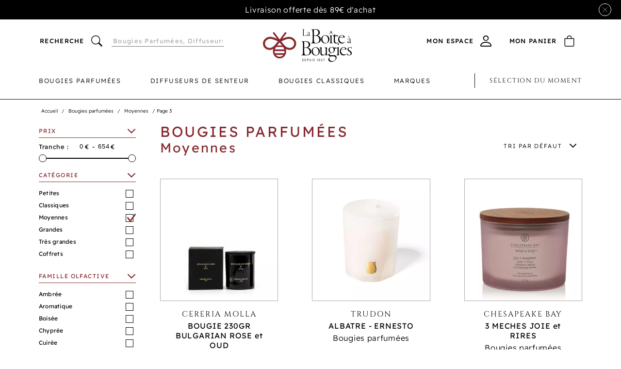

--- FILE ---
content_type: text/html; charset=UTF-8
request_url: https://laboiteabougies.fr/boutique/categorie/bougies-parfumees/moyennes/page/3/
body_size: 16217
content:
<!DOCTYPE html>
<html dir="ltr" lang="fr-FR" prefix="og: https://ogp.me/ns#">


<head>
    <meta charset="utf-8">
    <meta name="viewport" content="width=device-width, initial-scale=1, shrink-to-fit=yes">
    <link rel="stylesheet" media="screen" href="https://laboiteabougies.fr/wp-content/themes/boiteabougies//dist/style.css?1748598437">
    <title>Moyennes - La Boîte à Bougies - Page 3</title>

		<!-- All in One SEO 4.8.2 - aioseo.com -->
	<meta name="description" content="200 – 500 g - Page 3" />
	<meta name="robots" content="noindex, nofollow, max-image-preview:large" />
	<link rel="canonical" href="https://laboiteabougies.fr/boutique/categorie/bougies-parfumees/moyennes/" />
	<link rel="prev" href="https://laboiteabougies.fr/boutique/categorie/bougies-parfumees/moyennes/page/2/" />
	<link rel="next" href="https://laboiteabougies.fr/boutique/categorie/bougies-parfumees/moyennes/page/4/" />
	<meta name="generator" content="All in One SEO (AIOSEO) 4.8.2" />
		<script type="application/ld+json" class="aioseo-schema">
			{"@context":"https:\/\/schema.org","@graph":[{"@type":"BreadcrumbList","@id":"https:\/\/laboiteabougies.fr\/boutique\/categorie\/bougies-parfumees\/moyennes\/page\/3\/#breadcrumblist","itemListElement":[{"@type":"ListItem","@id":"https:\/\/laboiteabougies.fr\/#listItem","position":1,"name":"Domicile","item":"https:\/\/laboiteabougies.fr\/","nextItem":{"@type":"ListItem","@id":"https:\/\/laboiteabougies.fr\/boutique\/categorie\/bougies-parfumees\/#listItem","name":"Bougies parfum\u00e9es"}},{"@type":"ListItem","@id":"https:\/\/laboiteabougies.fr\/boutique\/categorie\/bougies-parfumees\/#listItem","position":2,"name":"Bougies parfum\u00e9es","item":"https:\/\/laboiteabougies.fr\/boutique\/categorie\/bougies-parfumees\/","nextItem":{"@type":"ListItem","@id":"https:\/\/laboiteabougies.fr\/boutique\/categorie\/bougies-parfumees\/moyennes\/#listItem","name":"Moyennes"},"previousItem":{"@type":"ListItem","@id":"https:\/\/laboiteabougies.fr\/#listItem","name":"Domicile"}},{"@type":"ListItem","@id":"https:\/\/laboiteabougies.fr\/boutique\/categorie\/bougies-parfumees\/moyennes\/#listItem","position":3,"name":"Moyennes","previousItem":{"@type":"ListItem","@id":"https:\/\/laboiteabougies.fr\/boutique\/categorie\/bougies-parfumees\/#listItem","name":"Bougies parfum\u00e9es"}}]},{"@type":"CollectionPage","@id":"https:\/\/laboiteabougies.fr\/boutique\/categorie\/bougies-parfumees\/moyennes\/page\/3\/#collectionpage","url":"https:\/\/laboiteabougies.fr\/boutique\/categorie\/bougies-parfumees\/moyennes\/page\/3\/","name":"Moyennes - La Bo\u00eete \u00e0 Bougies - Page 3","description":"200 \u2013 500 g - Page 3","inLanguage":"fr-FR","isPartOf":{"@id":"https:\/\/laboiteabougies.fr\/#website"},"breadcrumb":{"@id":"https:\/\/laboiteabougies.fr\/boutique\/categorie\/bougies-parfumees\/moyennes\/page\/3\/#breadcrumblist"}},{"@type":"Organization","@id":"https:\/\/laboiteabougies.fr\/#organization","name":"La Bo\u00eete \u00e0 Bougies","description":"depuis 1827","url":"https:\/\/laboiteabougies.fr\/"},{"@type":"WebSite","@id":"https:\/\/laboiteabougies.fr\/#website","url":"https:\/\/laboiteabougies.fr\/","name":"La Bo\u00eete \u00e0 Bougies","description":"depuis 1827","inLanguage":"fr-FR","publisher":{"@id":"https:\/\/laboiteabougies.fr\/#organization"}}]}
		</script>
		<!-- All in One SEO -->


<style id='wp-img-auto-sizes-contain-inline-css' type='text/css'>
img:is([sizes=auto i],[sizes^="auto," i]){contain-intrinsic-size:3000px 1500px}
/*# sourceURL=wp-img-auto-sizes-contain-inline-css */
</style>
<link rel='stylesheet' id='wc-points-and-rewards-blocks-integration-css' href='https://laboiteabougies.fr/wp-content/plugins/woocommerce-points-and-rewards/build/style-index.css?ver=1.8.17' type='text/css' media='all' />
<style id='wp-block-library-inline-css' type='text/css'>
:root{--wp-block-synced-color:#7a00df;--wp-block-synced-color--rgb:122,0,223;--wp-bound-block-color:var(--wp-block-synced-color);--wp-editor-canvas-background:#ddd;--wp-admin-theme-color:#007cba;--wp-admin-theme-color--rgb:0,124,186;--wp-admin-theme-color-darker-10:#006ba1;--wp-admin-theme-color-darker-10--rgb:0,107,160.5;--wp-admin-theme-color-darker-20:#005a87;--wp-admin-theme-color-darker-20--rgb:0,90,135;--wp-admin-border-width-focus:2px}@media (min-resolution:192dpi){:root{--wp-admin-border-width-focus:1.5px}}.wp-element-button{cursor:pointer}:root .has-very-light-gray-background-color{background-color:#eee}:root .has-very-dark-gray-background-color{background-color:#313131}:root .has-very-light-gray-color{color:#eee}:root .has-very-dark-gray-color{color:#313131}:root .has-vivid-green-cyan-to-vivid-cyan-blue-gradient-background{background:linear-gradient(135deg,#00d084,#0693e3)}:root .has-purple-crush-gradient-background{background:linear-gradient(135deg,#34e2e4,#4721fb 50%,#ab1dfe)}:root .has-hazy-dawn-gradient-background{background:linear-gradient(135deg,#faaca8,#dad0ec)}:root .has-subdued-olive-gradient-background{background:linear-gradient(135deg,#fafae1,#67a671)}:root .has-atomic-cream-gradient-background{background:linear-gradient(135deg,#fdd79a,#004a59)}:root .has-nightshade-gradient-background{background:linear-gradient(135deg,#330968,#31cdcf)}:root .has-midnight-gradient-background{background:linear-gradient(135deg,#020381,#2874fc)}:root{--wp--preset--font-size--normal:16px;--wp--preset--font-size--huge:42px}.has-regular-font-size{font-size:1em}.has-larger-font-size{font-size:2.625em}.has-normal-font-size{font-size:var(--wp--preset--font-size--normal)}.has-huge-font-size{font-size:var(--wp--preset--font-size--huge)}.has-text-align-center{text-align:center}.has-text-align-left{text-align:left}.has-text-align-right{text-align:right}.has-fit-text{white-space:nowrap!important}#end-resizable-editor-section{display:none}.aligncenter{clear:both}.items-justified-left{justify-content:flex-start}.items-justified-center{justify-content:center}.items-justified-right{justify-content:flex-end}.items-justified-space-between{justify-content:space-between}.screen-reader-text{border:0;clip-path:inset(50%);height:1px;margin:-1px;overflow:hidden;padding:0;position:absolute;width:1px;word-wrap:normal!important}.screen-reader-text:focus{background-color:#ddd;clip-path:none;color:#444;display:block;font-size:1em;height:auto;left:5px;line-height:normal;padding:15px 23px 14px;text-decoration:none;top:5px;width:auto;z-index:100000}html :where(.has-border-color){border-style:solid}html :where([style*=border-top-color]){border-top-style:solid}html :where([style*=border-right-color]){border-right-style:solid}html :where([style*=border-bottom-color]){border-bottom-style:solid}html :where([style*=border-left-color]){border-left-style:solid}html :where([style*=border-width]){border-style:solid}html :where([style*=border-top-width]){border-top-style:solid}html :where([style*=border-right-width]){border-right-style:solid}html :where([style*=border-bottom-width]){border-bottom-style:solid}html :where([style*=border-left-width]){border-left-style:solid}html :where(img[class*=wp-image-]){height:auto;max-width:100%}:where(figure){margin:0 0 1em}html :where(.is-position-sticky){--wp-admin--admin-bar--position-offset:var(--wp-admin--admin-bar--height,0px)}@media screen and (max-width:600px){html :where(.is-position-sticky){--wp-admin--admin-bar--position-offset:0px}}

/*# sourceURL=wp-block-library-inline-css */
</style><link rel='stylesheet' id='wc-blocks-style-css' href='https://laboiteabougies.fr/wp-content/plugins/woocommerce/assets/client/blocks/wc-blocks.css?ver=wc-9.8.6' type='text/css' media='all' />
<style id='global-styles-inline-css' type='text/css'>
:root{--wp--preset--aspect-ratio--square: 1;--wp--preset--aspect-ratio--4-3: 4/3;--wp--preset--aspect-ratio--3-4: 3/4;--wp--preset--aspect-ratio--3-2: 3/2;--wp--preset--aspect-ratio--2-3: 2/3;--wp--preset--aspect-ratio--16-9: 16/9;--wp--preset--aspect-ratio--9-16: 9/16;--wp--preset--color--black: #000000;--wp--preset--color--cyan-bluish-gray: #abb8c3;--wp--preset--color--white: #ffffff;--wp--preset--color--pale-pink: #f78da7;--wp--preset--color--vivid-red: #cf2e2e;--wp--preset--color--luminous-vivid-orange: #ff6900;--wp--preset--color--luminous-vivid-amber: #fcb900;--wp--preset--color--light-green-cyan: #7bdcb5;--wp--preset--color--vivid-green-cyan: #00d084;--wp--preset--color--pale-cyan-blue: #8ed1fc;--wp--preset--color--vivid-cyan-blue: #0693e3;--wp--preset--color--vivid-purple: #9b51e0;--wp--preset--color--prim: #862A30;--wp--preset--color--sec: #020202;--wp--preset--color--grey: #ACA9A9;--wp--preset--color--grey-l: #EFEFEF;--wp--preset--gradient--vivid-cyan-blue-to-vivid-purple: linear-gradient(135deg,rgb(6,147,227) 0%,rgb(155,81,224) 100%);--wp--preset--gradient--light-green-cyan-to-vivid-green-cyan: linear-gradient(135deg,rgb(122,220,180) 0%,rgb(0,208,130) 100%);--wp--preset--gradient--luminous-vivid-amber-to-luminous-vivid-orange: linear-gradient(135deg,rgb(252,185,0) 0%,rgb(255,105,0) 100%);--wp--preset--gradient--luminous-vivid-orange-to-vivid-red: linear-gradient(135deg,rgb(255,105,0) 0%,rgb(207,46,46) 100%);--wp--preset--gradient--very-light-gray-to-cyan-bluish-gray: linear-gradient(135deg,rgb(238,238,238) 0%,rgb(169,184,195) 100%);--wp--preset--gradient--cool-to-warm-spectrum: linear-gradient(135deg,rgb(74,234,220) 0%,rgb(151,120,209) 20%,rgb(207,42,186) 40%,rgb(238,44,130) 60%,rgb(251,105,98) 80%,rgb(254,248,76) 100%);--wp--preset--gradient--blush-light-purple: linear-gradient(135deg,rgb(255,206,236) 0%,rgb(152,150,240) 100%);--wp--preset--gradient--blush-bordeaux: linear-gradient(135deg,rgb(254,205,165) 0%,rgb(254,45,45) 50%,rgb(107,0,62) 100%);--wp--preset--gradient--luminous-dusk: linear-gradient(135deg,rgb(255,203,112) 0%,rgb(199,81,192) 50%,rgb(65,88,208) 100%);--wp--preset--gradient--pale-ocean: linear-gradient(135deg,rgb(255,245,203) 0%,rgb(182,227,212) 50%,rgb(51,167,181) 100%);--wp--preset--gradient--electric-grass: linear-gradient(135deg,rgb(202,248,128) 0%,rgb(113,206,126) 100%);--wp--preset--gradient--midnight: linear-gradient(135deg,rgb(2,3,129) 0%,rgb(40,116,252) 100%);--wp--preset--font-size--small: 10px;--wp--preset--font-size--medium: 18px;--wp--preset--font-size--large: 36px;--wp--preset--font-size--x-large: 42px;--wp--preset--font-size--base: 14px;--wp--preset--font-size--big: 24px;--wp--preset--spacing--20: 0.44rem;--wp--preset--spacing--30: 0.67rem;--wp--preset--spacing--40: 1rem;--wp--preset--spacing--50: 1.5rem;--wp--preset--spacing--60: 2.25rem;--wp--preset--spacing--70: 3.38rem;--wp--preset--spacing--80: 5.06rem;--wp--preset--shadow--natural: 6px 6px 9px rgba(0, 0, 0, 0.2);--wp--preset--shadow--deep: 12px 12px 50px rgba(0, 0, 0, 0.4);--wp--preset--shadow--sharp: 6px 6px 0px rgba(0, 0, 0, 0.2);--wp--preset--shadow--outlined: 6px 6px 0px -3px rgb(255, 255, 255), 6px 6px rgb(0, 0, 0);--wp--preset--shadow--crisp: 6px 6px 0px rgb(0, 0, 0);}:where(.is-layout-flex){gap: 0.5em;}:where(.is-layout-grid){gap: 0.5em;}body .is-layout-flex{display: flex;}.is-layout-flex{flex-wrap: wrap;align-items: center;}.is-layout-flex > :is(*, div){margin: 0;}body .is-layout-grid{display: grid;}.is-layout-grid > :is(*, div){margin: 0;}:where(.wp-block-columns.is-layout-flex){gap: 2em;}:where(.wp-block-columns.is-layout-grid){gap: 2em;}:where(.wp-block-post-template.is-layout-flex){gap: 1.25em;}:where(.wp-block-post-template.is-layout-grid){gap: 1.25em;}.has-black-color{color: var(--wp--preset--color--black) !important;}.has-cyan-bluish-gray-color{color: var(--wp--preset--color--cyan-bluish-gray) !important;}.has-white-color{color: var(--wp--preset--color--white) !important;}.has-pale-pink-color{color: var(--wp--preset--color--pale-pink) !important;}.has-vivid-red-color{color: var(--wp--preset--color--vivid-red) !important;}.has-luminous-vivid-orange-color{color: var(--wp--preset--color--luminous-vivid-orange) !important;}.has-luminous-vivid-amber-color{color: var(--wp--preset--color--luminous-vivid-amber) !important;}.has-light-green-cyan-color{color: var(--wp--preset--color--light-green-cyan) !important;}.has-vivid-green-cyan-color{color: var(--wp--preset--color--vivid-green-cyan) !important;}.has-pale-cyan-blue-color{color: var(--wp--preset--color--pale-cyan-blue) !important;}.has-vivid-cyan-blue-color{color: var(--wp--preset--color--vivid-cyan-blue) !important;}.has-vivid-purple-color{color: var(--wp--preset--color--vivid-purple) !important;}.has-black-background-color{background-color: var(--wp--preset--color--black) !important;}.has-cyan-bluish-gray-background-color{background-color: var(--wp--preset--color--cyan-bluish-gray) !important;}.has-white-background-color{background-color: var(--wp--preset--color--white) !important;}.has-pale-pink-background-color{background-color: var(--wp--preset--color--pale-pink) !important;}.has-vivid-red-background-color{background-color: var(--wp--preset--color--vivid-red) !important;}.has-luminous-vivid-orange-background-color{background-color: var(--wp--preset--color--luminous-vivid-orange) !important;}.has-luminous-vivid-amber-background-color{background-color: var(--wp--preset--color--luminous-vivid-amber) !important;}.has-light-green-cyan-background-color{background-color: var(--wp--preset--color--light-green-cyan) !important;}.has-vivid-green-cyan-background-color{background-color: var(--wp--preset--color--vivid-green-cyan) !important;}.has-pale-cyan-blue-background-color{background-color: var(--wp--preset--color--pale-cyan-blue) !important;}.has-vivid-cyan-blue-background-color{background-color: var(--wp--preset--color--vivid-cyan-blue) !important;}.has-vivid-purple-background-color{background-color: var(--wp--preset--color--vivid-purple) !important;}.has-black-border-color{border-color: var(--wp--preset--color--black) !important;}.has-cyan-bluish-gray-border-color{border-color: var(--wp--preset--color--cyan-bluish-gray) !important;}.has-white-border-color{border-color: var(--wp--preset--color--white) !important;}.has-pale-pink-border-color{border-color: var(--wp--preset--color--pale-pink) !important;}.has-vivid-red-border-color{border-color: var(--wp--preset--color--vivid-red) !important;}.has-luminous-vivid-orange-border-color{border-color: var(--wp--preset--color--luminous-vivid-orange) !important;}.has-luminous-vivid-amber-border-color{border-color: var(--wp--preset--color--luminous-vivid-amber) !important;}.has-light-green-cyan-border-color{border-color: var(--wp--preset--color--light-green-cyan) !important;}.has-vivid-green-cyan-border-color{border-color: var(--wp--preset--color--vivid-green-cyan) !important;}.has-pale-cyan-blue-border-color{border-color: var(--wp--preset--color--pale-cyan-blue) !important;}.has-vivid-cyan-blue-border-color{border-color: var(--wp--preset--color--vivid-cyan-blue) !important;}.has-vivid-purple-border-color{border-color: var(--wp--preset--color--vivid-purple) !important;}.has-vivid-cyan-blue-to-vivid-purple-gradient-background{background: var(--wp--preset--gradient--vivid-cyan-blue-to-vivid-purple) !important;}.has-light-green-cyan-to-vivid-green-cyan-gradient-background{background: var(--wp--preset--gradient--light-green-cyan-to-vivid-green-cyan) !important;}.has-luminous-vivid-amber-to-luminous-vivid-orange-gradient-background{background: var(--wp--preset--gradient--luminous-vivid-amber-to-luminous-vivid-orange) !important;}.has-luminous-vivid-orange-to-vivid-red-gradient-background{background: var(--wp--preset--gradient--luminous-vivid-orange-to-vivid-red) !important;}.has-very-light-gray-to-cyan-bluish-gray-gradient-background{background: var(--wp--preset--gradient--very-light-gray-to-cyan-bluish-gray) !important;}.has-cool-to-warm-spectrum-gradient-background{background: var(--wp--preset--gradient--cool-to-warm-spectrum) !important;}.has-blush-light-purple-gradient-background{background: var(--wp--preset--gradient--blush-light-purple) !important;}.has-blush-bordeaux-gradient-background{background: var(--wp--preset--gradient--blush-bordeaux) !important;}.has-luminous-dusk-gradient-background{background: var(--wp--preset--gradient--luminous-dusk) !important;}.has-pale-ocean-gradient-background{background: var(--wp--preset--gradient--pale-ocean) !important;}.has-electric-grass-gradient-background{background: var(--wp--preset--gradient--electric-grass) !important;}.has-midnight-gradient-background{background: var(--wp--preset--gradient--midnight) !important;}.has-small-font-size{font-size: var(--wp--preset--font-size--small) !important;}.has-medium-font-size{font-size: var(--wp--preset--font-size--medium) !important;}.has-large-font-size{font-size: var(--wp--preset--font-size--large) !important;}.has-x-large-font-size{font-size: var(--wp--preset--font-size--x-large) !important;}
/*# sourceURL=global-styles-inline-css */
</style>

<style id='classic-theme-styles-inline-css' type='text/css'>
/*! This file is auto-generated */
.wp-block-button__link{color:#fff;background-color:#32373c;border-radius:9999px;box-shadow:none;text-decoration:none;padding:calc(.667em + 2px) calc(1.333em + 2px);font-size:1.125em}.wp-block-file__button{background:#32373c;color:#fff;text-decoration:none}
/*# sourceURL=/wp-includes/css/classic-themes.min.css */
</style>
<style id='woocommerce-inline-inline-css' type='text/css'>
.woocommerce form .form-row .required { visibility: visible; }
/*# sourceURL=woocommerce-inline-inline-css */
</style>
<link rel='stylesheet' id='brands-styles-css' href='https://laboiteabougies.fr/wp-content/plugins/woocommerce/assets/css/brands.css?ver=9.8.6' type='text/css' media='all' />
<script type="text/javascript" src="https://laboiteabougies.fr/wp-includes/js/jquery/jquery.min.js?ver=3.7.1" id="jquery-core-js"></script>
<script type="text/javascript" src="https://laboiteabougies.fr/wp-includes/js/jquery/jquery-migrate.min.js?ver=3.4.1" id="jquery-migrate-js"></script>
<script type="text/javascript" src="https://laboiteabougies.fr/wp-content/plugins/woocommerce/assets/js/jquery-blockui/jquery.blockUI.min.js?ver=2.7.0-wc.9.8.6" id="jquery-blockui-js" defer="defer" data-wp-strategy="defer"></script>
<script type="text/javascript" id="wc-add-to-cart-js-extra">
/* <![CDATA[ */
var wc_add_to_cart_params = {"ajax_url":"/wp-admin/admin-ajax.php","wc_ajax_url":"/?wc-ajax=%%endpoint%%","i18n_view_cart":"Voir le panier","cart_url":"https://laboiteabougies.fr/panier/","is_cart":"","cart_redirect_after_add":"no"};
//# sourceURL=wc-add-to-cart-js-extra
/* ]]> */
</script>
<script type="text/javascript" src="https://laboiteabougies.fr/wp-content/plugins/woocommerce/assets/js/frontend/add-to-cart.min.js?ver=9.8.6" id="wc-add-to-cart-js" defer="defer" data-wp-strategy="defer"></script>
<script type="text/javascript" src="https://laboiteabougies.fr/wp-content/plugins/woocommerce/assets/js/js-cookie/js.cookie.min.js?ver=2.1.4-wc.9.8.6" id="js-cookie-js" defer="defer" data-wp-strategy="defer"></script>
<script type="text/javascript" id="woocommerce-js-extra">
/* <![CDATA[ */
var woocommerce_params = {"ajax_url":"/wp-admin/admin-ajax.php","wc_ajax_url":"/?wc-ajax=%%endpoint%%","i18n_password_show":"Afficher le mot de passe","i18n_password_hide":"Masquer le mot de passe"};
//# sourceURL=woocommerce-js-extra
/* ]]> */
</script>
<script type="text/javascript" src="https://laboiteabougies.fr/wp-content/plugins/woocommerce/assets/js/frontend/woocommerce.min.js?ver=9.8.6" id="woocommerce-js" defer="defer" data-wp-strategy="defer"></script>
<link rel="https://api.w.org/" href="https://laboiteabougies.fr/wp-json/" /><link rel="alternate" title="JSON" type="application/json" href="https://laboiteabougies.fr/wp-json/wp/v2/product_cat/25" /><script type="text/javascript">
           var ajaxurl = "https://laboiteabougies.fr/wp-admin/admin-ajax.php";
         </script>	<noscript><style>.woocommerce-product-gallery{ opacity: 1 !important; }</style></noscript>
	<link rel="icon" href="https://laboiteabougies.fr/wp-content/uploads/2022/12/cropped-favicon-32x32.png" sizes="32x32" />
<link rel="icon" href="https://laboiteabougies.fr/wp-content/uploads/2022/12/cropped-favicon-192x192.png" sizes="192x192" />
<link rel="apple-touch-icon" href="https://laboiteabougies.fr/wp-content/uploads/2022/12/cropped-favicon-180x180.png" />
<meta name="msapplication-TileImage" content="https://laboiteabougies.fr/wp-content/uploads/2022/12/cropped-favicon-270x270.png" />

    <link rel="preload" href="https://laboiteabougies.fr/wp-content/themes/boiteabougies//src/fonts/readex-pro/subset-ReadexPro-Medium.woff2" as="font" type="font/woff2" crossorigin="anonymous">
    <link rel="preload" href="https://laboiteabougies.fr/wp-content/themes/boiteabougies//src/fonts/readex-pro/subset-ReadexPro-Light.woff2" as="font" type="font/woff2" crossorigin="anonymous">
    <link rel="preload" href="https://laboiteabougies.fr/wp-content/themes/boiteabougies//src/fonts/readex-pro/subset-ReadexPro-Regular.woff2" as="font" type="font/woff2" crossorigin="anonymous">
    <link rel="preload" href="https://laboiteabougies.fr/wp-content/themes/boiteabougies//src/fonts/cinzel/subset-Cinzel-Regular.woff2" as="font" type="font/woff2" crossorigin="anonymous">

<meta name="generator" content="WP Rocket 3.18.3" data-wpr-features="wpr_preload_links wpr_desktop" /></head>
<body class="archive paged tax-product_cat term-moyennes term-25 paged-3 wp-theme-boiteabougies theme-boiteabougies woocommerce woocommerce-page woocommerce-no-js">
        
<header data-rocket-location-hash="0a6d3e2026ab45a7a8b5c7d09fbae687" id="top-nav">
            <div data-rocket-location-hash="f682194ae4f37edcf9c3e428ece474b1" id="flash-message">
            <button title="Masquer le message" aria-controls="flash-message"><span class="icon-cross"></span></button>
            <div data-rocket-location-hash="40f22408a88335a0945fffe944caafc3" class="container">
                <p>Livraison offerte dès 89€ d'achat</p>
            </div>
        </div>
        <div data-rocket-location-hash="9707ce0f2944b02035094b75de4adc04" class="container nav-container">

        <button class="menu-btn" type="button" aria-expanded="false" aria-controls="menu-wrapper" tabindex="-1">
            <span class="bar"></span>
            <span class="bar"></span>
            <span class="bar"></span>
        </button>

        <button class="show-search-form"><span class="icon-loupe"></span></button>
        <form method="get" action="/" class="search-form">
            <input type="text" name="s" id="wp-search" value=""
                   placeholder="Bougies Parfumées, Diffuseurs..."/>
            <input type="hidden" name="post_type" value="product"/>
            <input type="hidden" name="post_type" value="page"/>
            <input type="hidden" name="orderby" value="post_type"/>
            <button type="submit" class="search link-style"><span class="text">Recherche</span><span
                        class="icon-loupe"></span></button>
            <span class="close"><span class="icon-cross"></span></span>
        </form>
        <a href="https://laboiteabougies.fr/" title="Page d'accueil" class="logo">
            <figure>
                <img srcset="https://laboiteabougies.fr/wp-content/themes/boiteabougies//src/img/logo.png 1x, https://laboiteabougies.fr/wp-content/themes/boiteabougies//src/img/logo@2x.png 2x"
                     width="184" height="68" alt="La Boîte à Bougies"/>
            </figure>
        </a>
        <div data-rocket-location-hash="b8fdc55e7111a6dc4915a38a04e40588" class="account-wrapper">
            <a href="https://laboiteabougies.fr/mon-compte/" class="espace link-style"><span class="text">Mon espace</span>
                <span class="icon-person"></span></a>
                        <button class="panier link-style show-minicart" title="Voir mon panier" aria-controls="overlay-panier">
                <span class="text">Mon panier</span>
                <span class="icon-bag"></span>
                            </button>
        </div>
    </div>

    <div data-rocket-location-hash="c1b840731c9af15af0df78716108b416" class="container main-menu-wrapper"><nav role="navigation" aria-label="Menu principal" class="main-menu"><a href="https://laboiteabougies.fr/mon-compte/" class="mobile-link">Mon compte</a>
            <button class="likes mobile-link">Mes favoris</button><ul><li id="menu-item-15"class="menu-item menu-item-type-taxonomy menu-item-object-product_cat current-product_cat-ancestor current-menu-ancestor current-menu-parent current-product_cat-parent menu-item-has-children has-children active menu-item-15"><a href="https://laboiteabougies.fr/boutique/categorie/bougies-parfumees/">Bougies parfumées</a>

<button type="button" tabindex="-1" aria-expanded="false" aria-controls="sub-menu-item-44">Ouvrir le sous-menu</button><div class="sub-menu" id="sub-menu-item-44"><ul class="sub-links">	<li id="menu-item-44"class="menu-item menu-item-type-taxonomy menu-item-object-product_cat first-item menu-item-44"><a href="https://laboiteabougies.fr/boutique/categorie/bougies-parfumees/petites/"tabindex="-1"><strong>Petites</strong><p>70 g &#8211; 100 g</p>
</a>
		<li id="menu-item-43"class="menu-item menu-item-type-taxonomy menu-item-object-product_cat current-menu-item active menu-item-43"><a href="https://laboiteabougies.fr/boutique/categorie/bougies-parfumees/moyennes/"tabindex="-1"><strong>Moyennes</strong><p>200 &#8211; 500 g</p>
</a>
		<li id="menu-item-41"class="menu-item menu-item-type-taxonomy menu-item-object-product_cat menu-item-41"><a href="https://laboiteabougies.fr/boutique/categorie/bougies-parfumees/classiques/"tabindex="-1"><strong>Classiques</strong><p>100 g &#8211; 200 g</p>
</a>
		<li id="menu-item-42"class="menu-item menu-item-type-taxonomy menu-item-object-product_cat menu-item-42"><a href="https://laboiteabougies.fr/boutique/categorie/bougies-parfumees/grandes/"tabindex="-1"><strong>Grandes</strong><p>500 g &#8211; 1kg</p>
</a>
		<li id="menu-item-45"class="menu-item menu-item-type-taxonomy menu-item-object-product_cat menu-item-45"><a href="https://laboiteabougies.fr/boutique/categorie/bougies-parfumees/tres-grandes/"tabindex="-1"><strong>Très grandes</strong><p>1 kg et +</p>
</a>
		<li id="menu-item-113"class="menu-item menu-item-type-taxonomy menu-item-object-product_cat tax-parent-17 tax-parent menu-item-113"><a href="https://laboiteabougies.fr/boutique/categorie/accessoires/"tabindex="-1"><strong>Accessoires</strong></a>
	
	</a></li></ul><div class='produits-mea'><a href="https://laboiteabougies.fr/produit/exterieur-squamis-jaune/" class="card produit">
    <figure  class="fit-cover">
            
        <img  class='lazy'            width="445"
            height="415"
            data-src="https://laboiteabougies.fr/wp-content/uploads/2025/05/SQUAMIS-JAUNE-scaled-445x415.jpeg.webp"
            alt=""
        />
    </figure>
    <div class="caption">
                                    <span class='surtitre'>
                Cerabella            </span>
                            <h3 class='titre'>EXTERIEUR SQUAMIS JAUNE</h3>
                            <span class='soustitre'>
            Bougies parfumées            </span>
                            <span class='prix'>
            <span class="begining">À partir de&nbsp;</span>25,00&nbsp;&euro;            </span>
                </span>
    </div>
</a>
<a href="https://laboiteabougies.fr/produit/collection-eternal-ginger-fig/" class="card produit">
    <figure  class="fit-cover">
            
        <img  class='lazy'            width="445"
            height="415"
            data-src="https://laboiteabougies.fr/wp-content/uploads/2025/05/download1-scaled-445x415.jpg.webp"
            alt=""
        />
    </figure>
    <div class="caption">
                                    <span class='surtitre'>
                ONNO            </span>
                            <h3 class='titre'>COLLECTION ETERNAL - GINGER FIG</h3>
                            <span class='soustitre'>
            Bougies parfumées            </span>
                            <span class='prix'>
            <span class="begining">À partir de&nbsp;</span>90,00&nbsp;&euro;            </span>
                </span>
    </div>
</a>
</div></div>

<li id="menu-item-32"class="menu-item menu-item-type-taxonomy menu-item-object-product_cat menu-item-has-children has-children menu-item-32"><a href="https://laboiteabougies.fr/boutique/categorie/diffuseurs-de-senteur/">Diffuseurs de senteur</a>

<button type="button" tabindex="-1" aria-expanded="false" aria-controls="sub-menu-item-47">Ouvrir le sous-menu</button><div class="sub-menu" id="sub-menu-item-47"><ul class="sub-links">	<li id="menu-item-47"class="menu-item menu-item-type-taxonomy menu-item-object-product_cat first-item menu-item-47"><a href="https://laboiteabougies.fr/boutique/categorie/diffuseurs-de-senteur/classiques-diffuseurs-de-senteur/"tabindex="-1"><strong>Classiques</strong><p>100 ml</p>
</a>
		<li id="menu-item-49"class="menu-item menu-item-type-taxonomy menu-item-object-product_cat menu-item-49"><a href="https://laboiteabougies.fr/boutique/categorie/diffuseurs-de-senteur/moyens/"tabindex="-1"><strong>Moyens</strong><p>200 ml &#8211; 500 ml</p>
</a>
		<li id="menu-item-48"class="menu-item menu-item-type-taxonomy menu-item-object-product_cat menu-item-48"><a href="https://laboiteabougies.fr/boutique/categorie/diffuseurs-de-senteur/grands-formats/"tabindex="-1"><strong>Grands formats</strong><p>1 L &#8211; 2 L</p>
</a>
		<li id="menu-item-170"class="menu-item menu-item-type-taxonomy menu-item-object-product_cat tax-parent-20 tax-parent menu-item-170"><a href="https://laboiteabougies.fr/boutique/categorie/diffuseurs-de-senteur/tres-grands-formats/"tabindex="-1"><strong>Très grands formats</strong><p>5 L et +</p>
</a>
	
	</a></li></ul><div class='produits-mea'><a href="https://laboiteabougies.fr/produit/recharge-totem-500ml-manhattan/" class="card produit">
    <figure  class="fit-cover">
            
        <img  class='lazy'            width="445"
            height="415"
            data-src="https://laboiteabougies.fr/wp-content/uploads/2023/10/www-laboiteabougies-fr-product-8834-0-scaled-445x415.jpg.webp"
            alt=""
        />
    </figure>
    <div class="caption">
                                    <span class='surtitre'>
                Baobab            </span>
                            <h3 class='titre'>RECHARGE TOTEM MANHATTAN 500ML</h3>
                            <span class='soustitre'>
                        </span>
                            <span class='prix'>
            58,00&nbsp;&euro;            </span>
                </span>
    </div>
</a>
<a href="https://laboiteabougies.fr/produit/totem-250ml-white-pearls/" class="card produit">
    <figure  class="fit-cover">
            
        <img  class='lazy'            width="445"
            height="415"
            data-src="https://laboiteabougies.fr/wp-content/uploads/2023/10/www-laboiteabougies-fr-product-8880-0-scaled-445x415.jpg.webp"
            alt=""
        />
    </figure>
    <div class="caption">
                                    <span class='surtitre'>
                Baobab            </span>
                            <h3 class='titre'>TOTEM 250ML WHITE PEARLS</h3>
                            <span class='soustitre'>
            Diffuseurs de senteur            </span>
                            <span class='prix'>
            165,00&nbsp;&euro;            </span>
                </span>
    </div>
</a>
</div></div>

<li id="menu-item-33"class="menu-item menu-item-type-taxonomy menu-item-object-product_cat menu-item-has-children has-children menu-item-33"><a href="https://laboiteabougies.fr/boutique/categorie/bougies-classiques/">Bougies classiques</a>

<button type="button" tabindex="-1" aria-expanded="false" aria-controls="sub-menu-item-13129">Ouvrir le sous-menu</button><div class="sub-menu" id="sub-menu-item-13129"><ul class="sub-links">	<li id="menu-item-13129"class="menu-item menu-item-type-taxonomy menu-item-object-product_cat first-item menu-item-13129"><a href="https://laboiteabougies.fr/boutique/categorie/bougies-classiques/les-madeleines/"tabindex="-1"><strong>Les Madeleines (boîte de 6)</strong><p>H: 200mm Ø: 22mm</p>
</a>
		<li id="menu-item-13130"class="menu-item menu-item-type-taxonomy menu-item-object-product_cat menu-item-13130"><a href="https://laboiteabougies.fr/boutique/categorie/bougies-classiques/les-royales/"tabindex="-1"><strong>Les Royales (boîte de 6)</strong><p>H: 280mm Ø: 25mm</p>
</a>
		<li id="menu-item-16948"class="menu-item menu-item-type-taxonomy menu-item-object-product_cat tax-parent-21 tax-parent menu-item-16948"><a href="https://laboiteabougies.fr/boutique/categorie/bougies-classiques/bougies-bapteme/"tabindex="-1"><strong>Les Bougies de Baptêmes</strong><p>H: 400mm Ø: 40mm</p>
</a>
	
	</a></li></ul><div class='produits-mea'></div></div>

<li id="menu-item-36"class="menu-item menu-item-type-post_type menu-item-object-page menu-item-has-children has-children menu-item-36"><a href="https://laboiteabougies.fr/marques/">Marques</a>

<button type="button" tabindex="-1" aria-expanded="false" aria-controls="sub-menu-item-143">Ouvrir le sous-menu</button><div class="sub-menu" id="sub-menu-item-143"><ul class="sub-links">	<li id="menu-item-143"class="menu-item menu-item-type-taxonomy menu-item-object-marque first-item menu-item-143"><a href="https://laboiteabougies.fr/marque/baobab/"tabindex="-1"><strong>Baobab</strong></a>
		<li id="menu-item-18815"class="menu-item menu-item-type-taxonomy menu-item-object-marque menu-item-18815"><a href="https://laboiteabougies.fr/marque/bougie-alsace/"tabindex="-1"><strong>Bougie d&rsquo;Alsace</strong></a>
		<li id="menu-item-10767"class="menu-item menu-item-type-taxonomy menu-item-object-marque menu-item-10767"><a href="https://laboiteabougies.fr/marque/cereria-molla/"tabindex="-1"><strong>Cereria Molla</strong></a>
		<li id="menu-item-145"class="menu-item menu-item-type-taxonomy menu-item-object-marque menu-item-145"><a href="https://laboiteabougies.fr/marque/chateau-de-versailles/"tabindex="-1"><strong>Château de Versailles</strong></a>
		<li id="menu-item-10766"class="menu-item menu-item-type-taxonomy menu-item-object-marque menu-item-10766"><a href="https://laboiteabougies.fr/marque/chesapeake-bay/"tabindex="-1"><strong>Chesapeake Bay</strong></a>
		<li id="menu-item-16922"class="menu-item menu-item-type-taxonomy menu-item-object-marque menu-item-16922"><a href="https://laboiteabougies.fr/marque/collines-provence/"tabindex="-1"><strong>Collines de Provence</strong></a>
		<li id="menu-item-147"class="menu-item menu-item-type-taxonomy menu-item-object-marque menu-item-147"><a href="https://laboiteabougies.fr/marque/cyor/"tabindex="-1"><strong>CYOR</strong></a>
		<li id="menu-item-148"class="menu-item menu-item-type-taxonomy menu-item-object-marque menu-item-148"><a href="https://laboiteabougies.fr/marque/decoragloba/"tabindex="-1"><strong>Decoragloba</strong></a>
		<li id="menu-item-10764"class="menu-item menu-item-type-taxonomy menu-item-object-marque menu-item-10764"><a href="https://laboiteabougies.fr/marque/geodesis/"tabindex="-1"><strong>Géodésis</strong></a>
		<li id="menu-item-152"class="menu-item menu-item-type-taxonomy menu-item-object-marque menu-item-152"><a href="https://laboiteabougies.fr/marque/les-lumieres-du-temps/"tabindex="-1"><strong>Les Lumières du Temps</strong></a>
		<li id="menu-item-10765"class="menu-item menu-item-type-taxonomy menu-item-object-marque menu-item-10765"><a href="https://laboiteabougies.fr/marque/chatelard/"tabindex="-1"><strong>Le Chatelard</strong></a>
		<li id="menu-item-158"class="menu-item menu-item-type-taxonomy menu-item-object-marque menu-item-158"><a href="https://laboiteabougies.fr/marque/onno/"tabindex="-1"><strong>ONNO</strong></a>
		<li id="menu-item-16795"class="menu-item menu-item-type-taxonomy menu-item-object-marque menu-item-16795"><a href="https://laboiteabougies.fr/marque/plantes-parfums/"tabindex="-1"><strong>Plantes &amp; Parfums</strong></a>
		<li id="menu-item-10708"class="menu-item menu-item-type-taxonomy menu-item-object-marque menu-item-10708"><a href="https://laboiteabougies.fr/marque/trudon/"tabindex="-1"><strong>Trudon</strong></a>
		<li id="menu-item-163"class="menu-item menu-item-type-taxonomy menu-item-object-marque menu-item-163"><a href="https://laboiteabougies.fr/marque/voluspa/"tabindex="-1"><strong>Voluspa</strong></a>
		<li id="menu-item-165"class="menu-item menu-item-type-taxonomy menu-item-object-marque menu-item-165"><a href="https://laboiteabougies.fr/marque/woodwick/"tabindex="-1"><strong>Woodwick</strong></a>
		<li id="menu-item-166"class="menu-item menu-item-type-taxonomy menu-item-object-marque menu-item-166"><a href="https://laboiteabougies.fr/marque/yankee-candle/"tabindex="-1"><strong>Yankee Candle</strong></a>
		<li id="menu-item-18170"class="menu-item menu-item-type-taxonomy menu-item-object-marque menu-item-18170"><a href="https://laboiteabougies.fr/marque/cerabella/"tabindex="-1"><strong>Cerabella</strong></a>
		<li id="menu-item-18184"class="menu-item menu-item-type-taxonomy menu-item-object-marque menu-item-18184"><a href="https://laboiteabougies.fr/marque/esteban/"tabindex="-1"><strong>Esteban</strong></a>
	</div>

<li id="menu-item-61"class="special menu-item menu-item-type-post_type menu-item-object-page menu-item-61"><a href="https://laboiteabougies.fr/selection-du-moment/"tabindex="-1">Sélection du moment</a>
</ul><a href="#" class="mobile-link">Contactez-nous</a></nav></div>    <!--            <div class="container main-menu-wrapper">-->
    <!--                <nav role="navigation" aria-label="Menu principal" class="main-menu">-->
    <!--                    <a href="#" class="mobile-link">Mon compte</a>-->
    <!--                    <button class="mobile-link">Mes favoris</button>-->
    <!--                    <ul>-->
    <!--                        <li id="menu-item-1" class="has-children">-->
    <!--                            <a href="#">Bougies parfumées</a>-->
    <!--                            <button type="button" tabindex="-1" aria-expanded="false" aria-controls="sub-menu-item-1">Ouvrir le-->
    <!--                                sous-menu-->
    <!--                            </button>-->
    <!--                            <div class="sub-menu" id="sub-menu-item-1">-->
    <!--                                <ul class="sub-links">-->
    <!--                                    <li id="menu-item-1-1"><a href="#" tabindex="-1"><strong>Petites</strong>80g</a></li>-->
    <!--                                    <li id="menu-item-1-2"><a href="#" tabindex="-1"><strong>Classiques</strong>180g - 190g</a>-->
    <!--                                    </li>-->
    <!--                                    <li id="menu-item-1-3"><a href="#" tabindex="-1"><strong>Moyennes</strong>240g</a></li>-->
    <!--                                    <li id="menu-item-1-4"><a href="#" tabindex="-1"><strong>Grandes</strong>250g - 350g</a>-->
    <!--                                    </li>-->
    <!--                                    <li id="menu-item-1-5"><a href="#" tabindex="-1"><strong>Très grandes</strong>400g et +</a>-->
    <!--                                    </li>-->
    <!--                                    <li id="menu-item-1-6"><a href="#" tabindex="-1"><strong>Accessoires</strong></a></li>-->
    <!--                                </ul>-->
    <!--                                <div class="produits-mea">-->
    <!--                                    -->    <!--                                </div>-->
    <!--                            </div>-->
    <!--                        </li>-->
    <!--                        <li id="menu-item-2" class="has-children">-->
    <!--                            <a href="#">Diffuseurs de senteurs</a>-->
    <!--                            <button type="button" tabindex="-1" aria-expanded="false" aria-controls="sub-menu-item-2">Ouvrir le-->
    <!--                                sous-menu-->
    <!--                            </button>-->
    <!--                            <div class="sub-menu" id="sub-menu-item-2">-->
    <!--                                <ul class="sub-links">-->
    <!--                                    <li id="menu-item-2-1"><a href="#" tabindex="-1"><strong>Classiques</strong>100 ml</a></li>-->
    <!--                                    <li id="menu-item-2-2"><a href="#" tabindex="-1"><strong>Moyens</strong>200 ml - 250 ml</a>-->
    <!--                                    </li>-->
    <!--                                    <li id="menu-item-2-3"><a href="#" tabindex="-1"><strong>Grands formats</strong>300 ml - 500-->
    <!--                                            ml</a></li>-->
    <!--                                    <li id="menu-item-2-4"><a href="#" tabindex="-1"><strong>Très grands formats</strong>1 L - 2-->
    <!--                                            L</a></li>-->
    <!--                                    <li id="menu-item-2-5"><a href="#" tabindex="-1"><strong>Formats atypiques</strong>5 L et +</a>-->
    <!--                                    </li>-->
    <!--                                    <li id="menu-item-2-6"><a href="#" tabindex="-1"><strong>Accessoires</strong></a></li>-->
    <!--                                </ul>-->
    <!--                                <div class="produits-mea">-->
    <!--                                    -->    <!--                                </div>-->
    <!--                            </div>-->
    <!--                        </li>-->
    <!--                        <li id="menu-item-3" class="has-children">-->
    <!--                            <a href="#">Bougies classiques</a>-->
    <!--                            <button type="button" tabindex="-1" aria-expanded="false" aria-controls="sub-menu-item-3">Ouvrir le-->
    <!--                                sous-menu-->
    <!--                            </button>-->
    <!--                            <div class="sub-menu" id="sub-menu-item-3">-->
    <!--                                <ul class="sub-links">-->
    <!--                                    <li id="menu-item-3-1"><a href="#" tabindex="-1"><strong>Boîtes de 12 bougies cône</strong>Format-->
    <!--                                            29 cm</a></li>-->
    <!--                                    <li id="menu-item-3-2"><a href="#" tabindex="-1"><strong>Boîtes de 50 bougies cône</strong>Format-->
    <!--                                            24 cm</a></li>-->
    <!--                                    <li id="menu-item-3-3"><a href="#" tabindex="-1"><strong>Boîtes de 12 bougies-->
    <!--                                                cylindre</strong>Format 20 cm</a></li>-->
    <!--                                    <li id="menu-item-3-4"><a href="#" tabindex="-1"><strong>Accessoires</strong></a></li>-->
    <!--                                </ul>-->
    <!--                                <div class="produits-mea">-->
    <!--                                    -->    <!--                                </div>-->
    <!--                            </div>-->
    <!--                        </li>-->
    <!--                        <li id="menu-item-4" class="has-children">-->
    <!--                            <a href="#">Marques</a>-->
    <!--                            <button type="button" tabindex="-1" aria-expanded="false" aria-controls="sub-menu-item-4">Ouvrir le-->
    <!--                                sous-menu-->
    <!--                            </button>-->
    <!--                            <div class="sub-menu no-mea" id="sub-menu-item-3">-->
    <!--                                <ul class="sub-links">-->
    <!--                                    <li id="menu-item-4-1"><a href="#" tabindex="-1"><strong>Marque 1</strong></a></li>-->
    <!--                                    <li id="menu-item-4-2"><a href="#" tabindex="-1"><strong>Marque 2</strong></a></li>-->
    <!--                                    <li id="menu-item-4-3"><a href="#" tabindex="-1"><strong>Marque 3</strong></a></li>-->
    <!--                                    <li id="menu-item-4-4"><a href="#" tabindex="-1"><strong>Marque 4</strong></a></li>-->
    <!--                                    <li id="menu-item-4-5"><a href="#" tabindex="-1"><strong>Marque 5</strong></a></li>-->
    <!--                                    <li id="menu-item-4-6"><a href="#" tabindex="-1"><strong>Marque 6</strong></a></li>-->
    <!--                                    <li id="menu-item-4-7"><a href="#" tabindex="-1"><strong>Marque 7</strong></a></li>-->
    <!--                                    <li id="menu-item-4-8"><a href="#" tabindex="-1"><strong>Marque 8</strong></a></li>-->
    <!--                                    <li id="menu-item-4-9"><a href="#" tabindex="-1"><strong>Marque 9</strong></a></li>-->
    <!--                                    <li id="menu-item-4-10"><a href="#" tabindex="-1"><strong>Marque 10</strong></a></li>-->
    <!--                                    <li id="menu-item-4-11"><a href="#" tabindex="-1"><strong>Marque 11</strong></a></li>-->
    <!--                                    <li id="menu-item-4-12"><a href="#" tabindex="-1"><strong>Marque 12</strong></a></li>-->
    <!--                                    <li id="menu-item-4-13"><a href="#" tabindex="-1"><strong>Marque 13</strong></a></li>-->
    <!--                                    <li id="menu-item-4-14"><a href="#" tabindex="-1"><strong>Marque 14</strong></a></li>-->
    <!--                                    <li id="menu-item-4-15"><a href="#" tabindex="-1"><strong>Marque 15</strong></a></li>-->
    <!--                                    <li id="menu-item-4-16"><a href="#" tabindex="-1"><strong>Marque 16</strong></a></li>-->
    <!--                                </ul>-->
    <!--                            </div>-->
    <!--                        </li>-->
    <!--                        <li id="menu-item-5" class="special"><a href="#">Sélection du moment</a></li>-->
    <!--                        <li id="menu-item-6" class="special"><a href="#">Saint Valentin</a></li>-->
    <!--                    </ul>-->
    <!--                    <a href="#" class="mobile-link">Contactez-nous</a>-->
    <!--                </nav>-->
    <!--            </div>-->
</header>    <div data-rocket-location-hash="92f146b3663e921e55349db43dc8fbef" class="smooth-wrapper">
        <div data-rocket-location-hash="5872681f6ab65985f837274733241389" class="smooth-content">
    <main data-rocket-location-hash="4dccdb264d715ef9bbec48e6016bf799" id="cat-page" class="taxonomy-product-cat">
        <div class="breadcrumb-container"><nav class="woocommerce-breadcrumb" aria-label="Breadcrumb"><a href="https://laboiteabougies.fr">Accueil</a>&nbsp;&#47;&nbsp;<a href="https://laboiteabougies.fr/boutique/categorie/bougies-parfumees/">Bougies parfumées</a>&nbsp;&#47;&nbsp;<a href="https://laboiteabougies.fr/boutique/categorie/bougies-parfumees/moyennes/">Moyennes</a>&nbsp;&#47;&nbsp;Page 3</nav></div>        <div class="container">
                                <div class="filtres-container">
                        <button class="close-filters" aria-label="Refermer les filtres">
                            <span class="icon icon-cross"></span>
                        </button>
                        <span class="title-mobile">Filtres</span>
                        <form id="form-filters" action="update_product_list" method="post" name="form-filters">
                                                            <div class="filtre_prix filtre_accordeon">
                                    <h3 class="filter_title">Prix</h3>
                                    <div class="filter_content ">

                                        
                                        <div class="money_amount">
                                            <span class="tranche">Tranche : </span>
                                            <input class="money_amount-min"
                                                   aria-label="Filtrer les produits par prix minimum" type="number"
                                                   value="0" min="0" max="65417"
                                                   inputmode="numeric" name="prix-min">
                                            <span class="euro">€</span>
                                            <span class="separator">-</span>
                                            <input class="money_amount-max"
                                                   aria-label="Filtrer les produits par prix maximum" type="number"
                                                   value="654.17" min="0"
                                                   max="65417"
                                                   inputmode="numeric" name="prix-max">
                                            <span class="euro">€</span>
                                        </div>
                                        <div class="price-range"
                                             data-min="0"
                                             data-max="65417"
                                             data-start="0"
                                             data-end="65417"></div>
                                    </div>
                                </div>
                                                                                        <div class="filtre_checkbox filtre_accordeon sub-cat">
                                    <h3 class="filter_title">Catégorie</h3>
                                    <div class="filter_content components-checkbox">
                                                                                        <div class="style-list">
                                                    <input type="checkbox"
                                                           name="subcat-petites"
                                                           id="subcat-petites" >
                                                    <label for="subcat-petites">Petites</label>
                                                </div>
                                                                                            <div class="style-list">
                                                    <input type="checkbox"
                                                           name="subcat-classiques"
                                                           id="subcat-classiques" >
                                                    <label for="subcat-classiques">Classiques</label>
                                                </div>
                                                                                            <div class="style-list">
                                                    <input type="checkbox"
                                                           name="subcat-moyennes"
                                                           id="subcat-moyennes" checked>
                                                    <label for="subcat-moyennes">Moyennes</label>
                                                </div>
                                                                                            <div class="style-list">
                                                    <input type="checkbox"
                                                           name="subcat-grandes"
                                                           id="subcat-grandes" >
                                                    <label for="subcat-grandes">Grandes</label>
                                                </div>
                                                                                            <div class="style-list">
                                                    <input type="checkbox"
                                                           name="subcat-tres-grandes"
                                                           id="subcat-tres-grandes" >
                                                    <label for="subcat-tres-grandes">Très grandes</label>
                                                </div>
                                                                                            <div class="style-list">
                                                    <input type="checkbox"
                                                           name="subcat-coffrets"
                                                           id="subcat-coffrets" >
                                                    <label for="subcat-coffrets">Coffrets</label>
                                                </div>
                                                                                </div>
                                </div>
                                                                                            <div class="filtre_checkbox filtre_accordeon attribut">
                                        <h3 class="filter_title">Famille olfactive</h3>
                                        <div class="filter_content components-checkbox">
                                                                                            <div class="style-list">
                                                    <input type="checkbox"
                                                           name="pa_famille-olfactive-term-ambree"
                                                           id="pa_famille-olfactive-term-ambree">
                                                    <label for="pa_famille-olfactive-term-ambree">Ambrée</label>
                                                </div>
                                                                                            <div class="style-list">
                                                    <input type="checkbox"
                                                           name="pa_famille-olfactive-term-aromatique"
                                                           id="pa_famille-olfactive-term-aromatique">
                                                    <label for="pa_famille-olfactive-term-aromatique">Aromatique</label>
                                                </div>
                                                                                            <div class="style-list">
                                                    <input type="checkbox"
                                                           name="pa_famille-olfactive-term-boisee"
                                                           id="pa_famille-olfactive-term-boisee">
                                                    <label for="pa_famille-olfactive-term-boisee">Boisée</label>
                                                </div>
                                                                                            <div class="style-list">
                                                    <input type="checkbox"
                                                           name="pa_famille-olfactive-term-chypree"
                                                           id="pa_famille-olfactive-term-chypree">
                                                    <label for="pa_famille-olfactive-term-chypree">Chyprée</label>
                                                </div>
                                                                                            <div class="style-list">
                                                    <input type="checkbox"
                                                           name="pa_famille-olfactive-term-cuiree"
                                                           id="pa_famille-olfactive-term-cuiree">
                                                    <label for="pa_famille-olfactive-term-cuiree">Cuirée</label>
                                                </div>
                                                                                            <div class="style-list">
                                                    <input type="checkbox"
                                                           name="pa_famille-olfactive-term-epicee"
                                                           id="pa_famille-olfactive-term-epicee">
                                                    <label for="pa_famille-olfactive-term-epicee">Epicée</label>
                                                </div>
                                                                                            <div class="style-list">
                                                    <input type="checkbox"
                                                           name="pa_famille-olfactive-term-fleurie"
                                                           id="pa_famille-olfactive-term-fleurie">
                                                    <label for="pa_famille-olfactive-term-fleurie">Fleurie</label>
                                                </div>
                                                                                            <div class="style-list">
                                                    <input type="checkbox"
                                                           name="pa_famille-olfactive-term-fruitee"
                                                           id="pa_famille-olfactive-term-fruitee">
                                                    <label for="pa_famille-olfactive-term-fruitee">Fruitée</label>
                                                </div>
                                                                                            <div class="style-list">
                                                    <input type="checkbox"
                                                           name="pa_famille-olfactive-term-gourmande"
                                                           id="pa_famille-olfactive-term-gourmande">
                                                    <label for="pa_famille-olfactive-term-gourmande">Gourmande</label>
                                                </div>
                                                                                            <div class="style-list">
                                                    <input type="checkbox"
                                                           name="pa_famille-olfactive-term-hesperidee"
                                                           id="pa_famille-olfactive-term-hesperidee">
                                                    <label for="pa_famille-olfactive-term-hesperidee">Hesperidée</label>
                                                </div>
                                                                                            <div class="style-list">
                                                    <input type="checkbox"
                                                           name="pa_famille-olfactive-term-marine"
                                                           id="pa_famille-olfactive-term-marine">
                                                    <label for="pa_famille-olfactive-term-marine">Marine</label>
                                                </div>
                                                                                            <div class="style-list">
                                                    <input type="checkbox"
                                                           name="pa_famille-olfactive-term-musquee"
                                                           id="pa_famille-olfactive-term-musquee">
                                                    <label for="pa_famille-olfactive-term-musquee">Musquée</label>
                                                </div>
                                                                                            <div class="style-list">
                                                    <input type="checkbox"
                                                           name="pa_famille-olfactive-term-orientale"
                                                           id="pa_famille-olfactive-term-orientale">
                                                    <label for="pa_famille-olfactive-term-orientale">Orientale</label>
                                                </div>
                                                                                            <div class="style-list">
                                                    <input type="checkbox"
                                                           name="pa_famille-olfactive-term-poudree"
                                                           id="pa_famille-olfactive-term-poudree">
                                                    <label for="pa_famille-olfactive-term-poudree">Poudrée</label>
                                                </div>
                                                                                    </div>
                                    </div>
                                
                            <button id="submit-filter" type="submit">Appliquer</button>
                            <input type="reset" value="Réinitialiser">

                            <input hidden type="text" name="orderby" value="menu_order">
                            <input hidden type="text" name="origincat" value="tax_product_cat_term_bougies-parfumees">
                        </form>
                    </div>
                
            <div class="cat-resultats">
                <div class="top-part">
                    <h1>
                        Bougies parfumées<small>Moyennes</small>                    </h1>
                    <button class="show-filters" aria-label="Afficher les filtres"><span
                                class="icon icon-filtres"></span><span class="text">Filtrer</span></button>
                    <div class="woocommerce-ordering">
                        <select name="orderby" class="orderby" aria-label="Commande" tabindex="-1">
                            <option value="menu_order" selected="selected">Tri par défaut</option>
                            <option value="popularity">Tri par popularité</option>
                            <option value="date">Tri du plus récent au plus ancien</option>
                            <option value="price">Tri par tarif croissant</option>
                            <option value="price-desc">Tri par tarif décroissant</option>
                        </select>
                    </div>
                </div>
                <div class="loader">
                    <p>Chargement...</p>
                    <div class="spinner">
                        <div class="loader-outter"></div>
                        <div class="loader-inner"></div>
                    </div>
                </div>
                <div id="results-card">

                    
                    
                        <ul class="products">
                                                            <li><a href="https://laboiteabougies.fr/produit/bougie-230gr-bulgarian-rose-et-oud/" class="card produit">
    <figure  class="fit-cover">
            
        <img  class='lazy'            width="445"
            height="415"
            data-src="https://laboiteabougies.fr/wp-content/uploads/2023/10/www-laboiteabougies-fr-product-8439-0-1-445x415.jpg.webp"
            alt=""
        />
    </figure>
    <div class="caption">
                                    <span class='surtitre'>
                Cereria Molla            </span>
                            <h3 class='titre'>BOUGIE 230GR BULGARIAN ROSE  et  OUD</h3>
                            <span class='soustitre'>
            Bougies parfumées            </span>
                            <span class='prix'>
            35,00&nbsp;&euro;            </span>
                </span>
    </div>
</a>
                                </li>
                                                            <li><a href="https://laboiteabougies.fr/produit/albatre-ernesto/" class="card produit">
    <figure  class="fit-cover">
            
        <img  class='lazy'            width="445"
            height="415"
            data-src="https://laboiteabougies.fr/wp-content/uploads/2023/10/www-laboiteabougies-fr-product-8478-0-445x415.jpg.webp"
            alt=""
        />
    </figure>
    <div class="caption">
                                    <span class='surtitre'>
                Trudon            </span>
                            <h3 class='titre'>ALBATRE - ERNESTO</h3>
                            <span class='soustitre'>
            Bougies parfumées            </span>
                            <span class='prix'>
            165,00&nbsp;&euro;            </span>
                </span>
    </div>
</a>
                                </li>
                                                            <li><a href="https://laboiteabougies.fr/produit/3-meches-joie-et-rires/" class="card produit">
    <figure  class="fit-cover">
            
        <img  class='lazy'            width="445"
            height="415"
            data-src="https://laboiteabougies.fr/wp-content/uploads/2023/10/www-laboiteabougies-fr-product-8641-0-445x415.jpg.webp"
            alt=""
        />
    </figure>
    <div class="caption">
                                    <span class='surtitre'>
                Chesapeake Bay            </span>
                            <h3 class='titre'>3 MECHES JOIE  et  RIRES</h3>
                            <span class='soustitre'>
            Bougies parfumées            </span>
                            <span class='prix'>
            30,90&nbsp;&euro;            </span>
                </span>
    </div>
</a>
                                </li>
                                                            <li><a href="https://laboiteabougies.fr/produit/fleur-doranger-240gr/" class="card produit">
    <figure  class="fit-cover">
            
        <img  class='lazy'            width="445"
            height="415"
            data-src="https://laboiteabougies.fr/wp-content/uploads/2023/10/www-laboiteabougies-fr-product-8689-0-445x415.jpg.webp"
            alt=""
        />
    </figure>
    <div class="caption">
                                    <span class='surtitre'>
                CYOR            </span>
                            <h3 class='titre'>FLEUR D'ORANGER 240GR</h3>
                            <span class='soustitre'>
            Bougies parfumées            </span>
                            <span class='prix'>
            33,90&nbsp;&euro;            </span>
                </span>
    </div>
</a>
                                </li>
                                                            <li><a href="https://laboiteabougies.fr/produit/doux-coton-240gr/" class="card produit">
    <figure  class="fit-cover">
            
        <img  class='lazy'            width="445"
            height="415"
            data-src="https://laboiteabougies.fr/wp-content/uploads/2023/10/www-laboiteabougies-fr-product-8706-0-445x415.jpg.webp"
            alt=""
        />
    </figure>
    <div class="caption">
                                    <span class='surtitre'>
                CYOR            </span>
                            <h3 class='titre'>DOUX COTON 240GR</h3>
                            <span class='soustitre'>
            Bougies parfumées            </span>
                            <span class='prix'>
            33,90&nbsp;&euro;            </span>
                </span>
    </div>
</a>
                                </li>
                                                            <li><a href="https://laboiteabougies.fr/produit/giambattista-valli-positano-270gr/" class="card produit">
    <figure  class="fit-cover">
            
        <img  class='lazy'            width="445"
            height="415"
            data-src="https://laboiteabougies.fr/wp-content/uploads/2023/10/www-laboiteabougies-fr-product-8911-0-445x415.jpg.webp"
            alt=""
        />
    </figure>
    <div class="caption">
                                    <span class='surtitre'>
                Trudon            </span>
                            <h3 class='titre'>GIAMBATTISTA VALLI - POSITANO 270GR</h3>
                            <span class='soustitre'>
            Bougies parfumées            </span>
                            <span class='prix'>
            98,00&nbsp;&euro;            </span>
                </span>
    </div>
</a>
                                </li>
                                                            <li><a href="https://laboiteabougies.fr/produit/max-10-sapphire-pearl/" class="card produit">
    <figure  class="fit-cover">
            
        <img  class='lazy'            width="445"
            height="415"
            data-src="https://laboiteabougies.fr/wp-content/uploads/2023/10/www-laboiteabougies-fr-product-9153-0-scaled-445x415.jpg.webp"
            alt=""
        />
    </figure>
    <div class="caption">
                                    <span class='surtitre'>
                Baobab            </span>
                            <h3 class='titre'>MAX 10 SAPPHIRE PEARLS</h3>
                            <span class='soustitre'>
            Bougies parfumées            </span>
                            <span class='prix'>
            85,00&nbsp;&euro;            </span>
                </span>
    </div>
</a>
                                </li>
                                                            <li><a href="https://laboiteabougies.fr/produit/sabao-220gr/" class="card produit">
    <figure  class="fit-cover">
            
        <img  class='lazy'            width="445"
            height="415"
            data-src="https://laboiteabougies.fr/wp-content/uploads/2023/10/www-laboiteabougies-fr-product-11502-0-445x415.jpg.webp"
            alt=""
        />
    </figure>
    <div class="caption">
                                    <span class='surtitre'>
                Decoragloba            </span>
                            <h3 class='titre'>SABAO 220GR</h3>
                            <span class='soustitre'>
            Bougies parfumées            </span>
                            <span class='prix'>
            30,00&nbsp;&euro;            </span>
                </span>
    </div>
</a>
                                </li>
                                                            <li><a href="https://laboiteabougies.fr/produit/bougie-230gr-moroccan-cedar/" class="card produit">
    <figure  class="fit-cover">
            
        <img  class='lazy'            width="445"
            height="415"
            data-src="https://laboiteabougies.fr/wp-content/uploads/2023/10/www-laboiteabougies-fr-product-8440-0-445x415.jpg.webp"
            alt=""
        />
    </figure>
    <div class="caption">
                                    <span class='surtitre'>
                Cereria Molla            </span>
                            <h3 class='titre'>BOUGIE 230GR MOROCCAN CEDAR</h3>
                            <span class='soustitre'>
            Bougies parfumées            </span>
                            <span class='prix'>
            35,00&nbsp;&euro;            </span>
                </span>
    </div>
</a>
                                </li>
                                                            <li><a href="https://laboiteabougies.fr/produit/albatre-hemera/" class="card produit">
    <figure  class="fit-cover">
            
        <img  class='lazy'            width="445"
            height="415"
            data-src="https://laboiteabougies.fr/wp-content/uploads/2023/10/www-laboiteabougies-fr-product-8479-0-445x415.jpg.webp"
            alt=""
        />
    </figure>
    <div class="caption">
                                    <span class='surtitre'>
                Trudon            </span>
                            <h3 class='titre'>ALBATRE - HEMERA</h3>
                            <span class='soustitre'>
            Bougies parfumées            </span>
                            <span class='prix'>
            165,00&nbsp;&euro;            </span>
                </span>
    </div>
</a>
                                </li>
                                                            <li><a href="https://laboiteabougies.fr/produit/3-meches-equilibre-et-harmonie/" class="card produit">
    <figure  class="fit-cover">
            
        <img  class='lazy'            width="445"
            height="415"
            data-src="https://laboiteabougies.fr/wp-content/uploads/2023/10/www-laboiteabougies-fr-product-8642-0-445x415.jpg.webp"
            alt=""
        />
    </figure>
    <div class="caption">
                                    <span class='surtitre'>
                Chesapeake Bay            </span>
                            <h3 class='titre'>3 MECHES EQUILIBRE  et  HARMONIE</h3>
                            <span class='soustitre'>
            Bougies parfumées            </span>
                            <span class='prix'>
            30,90&nbsp;&euro;            </span>
                </span>
    </div>
</a>
                                </li>
                                                            <li><a href="https://laboiteabougies.fr/produit/bois-dolivier-240gr/" class="card produit">
    <figure  class="fit-cover">
            
        <img  class='lazy'            width="445"
            height="415"
            data-src="https://laboiteabougies.fr/wp-content/uploads/2023/10/www-laboiteabougies-fr-product-8690-0-445x415.jpg.webp"
            alt=""
        />
    </figure>
    <div class="caption">
                                    <span class='surtitre'>
                CYOR            </span>
                            <h3 class='titre'>BOIS D'OLIVIER 240GR</h3>
                            <span class='soustitre'>
            Bougies parfumées            </span>
                            <span class='prix'>
            33,90&nbsp;&euro;            </span>
                </span>
    </div>
</a>
                                </li>
                            
                        </ul>
                        <div class="pagination container" id="pagination">
                            <a aria-label="Page 1" class="page-numbers" href="https://laboiteabougies.fr/boutique/categorie/bougies-parfumees/moyennes/page/1/">1</a>
<a aria-label="Page 2" class="page-numbers" href="https://laboiteabougies.fr/boutique/categorie/bougies-parfumees/moyennes/page/2/">2</a>
<span aria-label="Page 3" aria-current="page" class="page-numbers current">3</span>
<a aria-label="Page 4" class="page-numbers" href="https://laboiteabougies.fr/boutique/categorie/bougies-parfumees/moyennes/page/4/">4</a>
<a aria-label="Page 5" class="page-numbers" href="https://laboiteabougies.fr/boutique/categorie/bougies-parfumees/moyennes/page/5/">5</a>
<span class="page-numbers dots">…</span>
<a aria-label="Page 11" class="page-numbers" href="https://laboiteabougies.fr/boutique/categorie/bougies-parfumees/moyennes/page/11/">11</a><a class="page-numbers next" data-page="1" href="#" >Suivant&nbsp;»</a>                        </div>
                                    </div>
            </div>
        </div>
    </main>


<footer data-rocket-location-hash="01944eb5b1fd35b983c15ed9f05ca681" id="footer">
            <div class="footer-info">
            <div class="container">
                                    <div class="item">
                        <span class="picto icon-livraison"></span>
                        <p>
                            <strong>Livraison <br />
rapide 48h</strong>
                        </p>
                    </div>
                                                    <div class="item">
                        <span class="picto icon-livraison-camion"></span>
                        <p><strong>Frais de port offerts </strong><br>
à partir de 89€ en France métropolitaine, </strong><br>
Monaco et Andorre</p>
                    </div>
                                                    <div class="item">
                        <span class="picto icon-paiement"></span>
                        <p><strong>Paiement 100%<br />
sécurisé</strong></p>
                    </div>
                            </div>
        </div>
        <div class="main-part">
        <div class="container">
            <div class="adress-part">
                <figure class="logo-footer">
                    <img srcset="https://laboiteabougies.fr/wp-content/themes/boiteabougies//src/img/logo.png 1x, https://laboiteabougies.fr/wp-content/themes/boiteabougies//src/img/logo@2x.png 2x"
                         width="184" height="68" alt="La Boite à Bougies"/>
                </figure>
                <div class="text">
                    <address>La Boîte à Bougies<br />
4 rue du Sanglier<br />
67000 Strasbourg</address>                    <p>
                        Tél. : <a href="tel:03 88 32 05 62">03 88 32 05 62</a><br/>                    </p>
                    <ul class="socials">
                        <li><a href="https://www.instagram.com/laboiteabougies_/" target="_blank" rel="noopener nofollow" title="Instagram (nouvel onglet)"><span class="picto icon-instagram"></span></a></li><li><a href="https://www.facebook.com/BoiteABougies" target="_blank" rel="noopener nofollow" title="Facebook (nouvel onglet)"><span class="picto icon-facebook"></span></a></li>                    </ul>
                </div>
            </div>
            <div class="menu-1">
                                    <nav role="navigation" aria-label="Menu Footer 1">
                        <ul id="menu-footer-1" class="menu"><li id="menu-item-65"><a href="https://laboiteabougies.fr/boutique/categorie/bougies-parfumees/">Bougies parfumées</a></li>
<li id="menu-item-66"><a href="https://laboiteabougies.fr/boutique/categorie/diffuseurs-de-senteur/">Diffuseurs de senteur</a></li>
<li id="menu-item-67"><a href="https://laboiteabougies.fr/boutique/categorie/bougies-classiques/">Bougies classiques</a></li>
</ul>                    </nav>
                            </div>
            <div class="menu-2">
                                    <form action="https://laboiteabougies.fr/newsletter/" class="newsletter-subscription" method="POST">
                        <span class="titre">Newsletter</span>
                        <input type="email" name="email" placeholder="Votre email">
                        <button type="submit"><span class="icon-arrow-right"></span></button>
                    </form>
                                                    <nav role="navigation" aria-label="Menu Footer 2">
                        <ul id="menu-footer-2" class="menu"><li id="menu-item-91"><a href="https://laboiteabougies.fr/notre-histoire/">Notre histoire</a></li>
<li id="menu-item-90"><a href="https://laboiteabougies.fr/livraison/">Livraison</a></li>
<li id="menu-item-89"><a href="https://laboiteabougies.fr/paiement/">Paiement</a></li>
<li id="menu-item-88"><a href="https://laboiteabougies.fr/remboursements_retours/">Conditions Générales de Vente</a></li>
<li id="menu-item-87"><a href="https://laboiteabougies.fr/contact/">Contact</a></li>
</ul>                    </nav>
                            </div>
        </div>
    </div>


    <div class="legals">
        <div class="container">
            <ul class="moy-paiement">
                <li><img class="lazy" src="https://laboiteabougies.fr/wp-content/themes/boiteabougies//src/img/CB.png"
                         srcset="https://laboiteabougies.fr/wp-content/themes/boiteabougies//src/img/CB.png 1x, https://laboiteabougies.fr/wp-content/themes/boiteabougies//src/img/CB@2x.png 2x"
                         width="26" height="18" alt="Carte Bancaire"/></li>
                <li><img class="lazy" src="https://laboiteabougies.fr/wp-content/themes/boiteabougies//src/img/visa.png"
                         srcset="https://laboiteabougies.fr/wp-content/themes/boiteabougies//src/img/visa.png 1x, https://laboiteabougies.fr/wp-content/themes/boiteabougies//src/img/visa@2x.png 2x"
                         width="30" height="10" alt="Visa"/></li>
                <li><img class="lazy" src="https://laboiteabougies.fr/wp-content/themes/boiteabougies//src/img/mastercard.png"
                         srcset="https://laboiteabougies.fr/wp-content/themes/boiteabougies//src/img/mastercard.png 1x, https://laboiteabougies.fr/wp-content/themes/boiteabougies//src/img/mastercard@2x.png 2x"
                         width="26" height="21" alt="Mastercard"/></li>
                <li><img class="lazy" src="https://laboiteabougies.fr/wp-content/themes/boiteabougies//src/img/paypal.png"
                         srcset="https://laboiteabougies.fr/wp-content/themes/boiteabougies//src/img/paypal.png 1x, https://laboiteabougies.fr/wp-content/themes/boiteabougies//src/img/paypal@2x.png 2x"
                         width="40" height="11" alt="Paypal"/></li>
            </ul>
                            <nav role="navigation" aria-label="Menu Menu de mentions légales">
                    <ul id="menu-menu-de-mentions-legales" class="menu"><li id="menu-item-96"><a href="https://laboiteabougies.fr/mentions-legales/">Mentions légales</a></li>
<li id="menu-item-95"><a href="https://laboiteabougies.fr/privacy-policy/">Données personnelles</a></li>
</ul>                </nav>
                    </div>
    </div>
</footer>


</div> <!-- End ".smooth-content" -->
</div> <!-- End ".smooth-wrapper" -->

<div data-rocket-location-hash="d7b990afa91cd54494f709186185280c" class="overlay-shadow"></div>
<div data-rocket-location-hash="5886e0e3ea292e6ce9e649c5a4738b8a" id="mini-cart-overlay">
    <button class="close-mini-cart" aria-label="Fermer le mini-panier"><span class="icon icon-cross"></span></button>
    <div data-rocket-location-hash="e06ef12c69e18b9e7fca9c2d8526554e" class="header">
        <span class="titre">Mon panier</span>
        <span class="nb-items">0 article(s)</span>
    </div>
    <div data-rocket-location-hash="5cf7e57048c6c4979406b494fdd3d4df" class="content-wrapper">
        

    <p class="woocommerce-mini-cart__empty-message">Votre panier est vide.</p>


    </div>
</div>
<script src="https://laboiteabougies.fr/wp-content/themes/boiteabougies//dist/main.js?1748598437"></script>

<script type="speculationrules">
{"prefetch":[{"source":"document","where":{"and":[{"href_matches":"/*"},{"not":{"href_matches":["/wp-*.php","/wp-admin/*","/wp-content/uploads/*","/wp-content/*","/wp-content/plugins/*","/wp-content/themes/boiteabougies/*","/*\\?(.+)"]}},{"not":{"selector_matches":"a[rel~=\"nofollow\"]"}},{"not":{"selector_matches":".no-prefetch, .no-prefetch a"}}]},"eagerness":"conservative"}]}
</script>
<script type="application/ld+json">{"@context":"https:\/\/schema.org\/","@type":"BreadcrumbList","itemListElement":[{"@type":"ListItem","position":1,"item":{"name":"Accueil","@id":"https:\/\/laboiteabougies.fr"}},{"@type":"ListItem","position":2,"item":{"name":"Bougies parfum\u00e9es","@id":"https:\/\/laboiteabougies.fr\/boutique\/categorie\/bougies-parfumees\/"}},{"@type":"ListItem","position":3,"item":{"name":"Moyennes","@id":"https:\/\/laboiteabougies.fr\/boutique\/categorie\/bougies-parfumees\/moyennes\/"}},{"@type":"ListItem","position":4,"item":{"name":"Page 3","@id":"https:\/\/laboiteabougies.fr\/boutique\/categorie\/bougies-parfumees\/moyennes\/page\/3\/"}}]}</script><!-- Matomo -->
<script>
  var _paq = window._paq = window._paq || [];
  /* tracker methods like "setCustomDimension" should be called before "trackPageView" */
  _paq.push(['trackPageView']);
  _paq.push(['enableLinkTracking']);
  (function() {
    var u="https://matomo.bigfamily.fr/";
    _paq.push(['setTrackerUrl', u+'matomo.php']);
    _paq.push(['setSiteId', '10']);
    var d=document, g=d.createElement('script'), s=d.getElementsByTagName('script')[0];
    g.async=true; g.src=u+'matomo.js'; s.parentNode.insertBefore(g,s);
  })();
</script>
<!-- End Matomo Code -->
	<script type='text/javascript'>
		(function () {
			var c = document.body.className;
			c = c.replace(/woocommerce-no-js/, 'woocommerce-js');
			document.body.className = c;
		})();
	</script>
	<script type="text/javascript" id="la_sentinelle_frontend_js-js-extra">
/* <![CDATA[ */
var la_sentinelle_frontend_script = {"ajaxurl":"https://laboiteabougies.fr/wp-admin/admin-ajax.php","ajax2":"la_sentinelle_7d206d544341b32ef558a53945d45e28","ajax3":"la_sentinelle_1510c0c2f4c4226765aff92960e009e2","honeypot":"la_sentinelle_0f72b83052d69372b93ece2a767cc991","honeypot2":"la_sentinelle_986f2edd87aed224f935c7099bed5300","timeout":"la_sentinelle_4b812377c454df25aedd81a5dd60c621","timeout2":"la_sentinelle_834d865cbc845b97b4c70ecf8ac98867","webgl":"la_sentinelle_e6bfdfd07202a3abfd26d8c807fc4469","webgl2":"la_sentinelle_0a76a70c51b365c6e26b2617c929307b","webgl3":"la_sentinelle_23ccb1d3028f73b126f8b58a6f92178c"};
//# sourceURL=la_sentinelle_frontend_js-js-extra
/* ]]> */
</script>
<script type="text/javascript" src="https://laboiteabougies.fr/wp-content/plugins/la-sentinelle-antispam/spamfilters/js/la-sentinelle-frontend.js?ver=4.0.1" id="la_sentinelle_frontend_js-js"></script>
<script type="text/javascript" id="rocket-browser-checker-js-after">
/* <![CDATA[ */
"use strict";var _createClass=function(){function defineProperties(target,props){for(var i=0;i<props.length;i++){var descriptor=props[i];descriptor.enumerable=descriptor.enumerable||!1,descriptor.configurable=!0,"value"in descriptor&&(descriptor.writable=!0),Object.defineProperty(target,descriptor.key,descriptor)}}return function(Constructor,protoProps,staticProps){return protoProps&&defineProperties(Constructor.prototype,protoProps),staticProps&&defineProperties(Constructor,staticProps),Constructor}}();function _classCallCheck(instance,Constructor){if(!(instance instanceof Constructor))throw new TypeError("Cannot call a class as a function")}var RocketBrowserCompatibilityChecker=function(){function RocketBrowserCompatibilityChecker(options){_classCallCheck(this,RocketBrowserCompatibilityChecker),this.passiveSupported=!1,this._checkPassiveOption(this),this.options=!!this.passiveSupported&&options}return _createClass(RocketBrowserCompatibilityChecker,[{key:"_checkPassiveOption",value:function(self){try{var options={get passive(){return!(self.passiveSupported=!0)}};window.addEventListener("test",null,options),window.removeEventListener("test",null,options)}catch(err){self.passiveSupported=!1}}},{key:"initRequestIdleCallback",value:function(){!1 in window&&(window.requestIdleCallback=function(cb){var start=Date.now();return setTimeout(function(){cb({didTimeout:!1,timeRemaining:function(){return Math.max(0,50-(Date.now()-start))}})},1)}),!1 in window&&(window.cancelIdleCallback=function(id){return clearTimeout(id)})}},{key:"isDataSaverModeOn",value:function(){return"connection"in navigator&&!0===navigator.connection.saveData}},{key:"supportsLinkPrefetch",value:function(){var elem=document.createElement("link");return elem.relList&&elem.relList.supports&&elem.relList.supports("prefetch")&&window.IntersectionObserver&&"isIntersecting"in IntersectionObserverEntry.prototype}},{key:"isSlowConnection",value:function(){return"connection"in navigator&&"effectiveType"in navigator.connection&&("2g"===navigator.connection.effectiveType||"slow-2g"===navigator.connection.effectiveType)}}]),RocketBrowserCompatibilityChecker}();
//# sourceURL=rocket-browser-checker-js-after
/* ]]> */
</script>
<script type="text/javascript" id="rocket-preload-links-js-extra">
/* <![CDATA[ */
var RocketPreloadLinksConfig = {"excludeUris":"/(?:.+/)?feed(?:/(?:.+/?)?)?$|/(?:.+/)?embed/|/commander/??(.*)|/panier/?|/mon-compte/??(.*)|/(index.php/)?(.*)wp-json(/.*|$)|/refer/|/go/|/recommend/|/recommends/","usesTrailingSlash":"1","imageExt":"jpg|jpeg|gif|png|tiff|bmp|webp|avif|pdf|doc|docx|xls|xlsx|php","fileExt":"jpg|jpeg|gif|png|tiff|bmp|webp|avif|pdf|doc|docx|xls|xlsx|php|html|htm","siteUrl":"https://laboiteabougies.fr","onHoverDelay":"100","rateThrottle":"3"};
//# sourceURL=rocket-preload-links-js-extra
/* ]]> */
</script>
<script type="text/javascript" id="rocket-preload-links-js-after">
/* <![CDATA[ */
(function() {
"use strict";var r="function"==typeof Symbol&&"symbol"==typeof Symbol.iterator?function(e){return typeof e}:function(e){return e&&"function"==typeof Symbol&&e.constructor===Symbol&&e!==Symbol.prototype?"symbol":typeof e},e=function(){function i(e,t){for(var n=0;n<t.length;n++){var i=t[n];i.enumerable=i.enumerable||!1,i.configurable=!0,"value"in i&&(i.writable=!0),Object.defineProperty(e,i.key,i)}}return function(e,t,n){return t&&i(e.prototype,t),n&&i(e,n),e}}();function i(e,t){if(!(e instanceof t))throw new TypeError("Cannot call a class as a function")}var t=function(){function n(e,t){i(this,n),this.browser=e,this.config=t,this.options=this.browser.options,this.prefetched=new Set,this.eventTime=null,this.threshold=1111,this.numOnHover=0}return e(n,[{key:"init",value:function(){!this.browser.supportsLinkPrefetch()||this.browser.isDataSaverModeOn()||this.browser.isSlowConnection()||(this.regex={excludeUris:RegExp(this.config.excludeUris,"i"),images:RegExp(".("+this.config.imageExt+")$","i"),fileExt:RegExp(".("+this.config.fileExt+")$","i")},this._initListeners(this))}},{key:"_initListeners",value:function(e){-1<this.config.onHoverDelay&&document.addEventListener("mouseover",e.listener.bind(e),e.listenerOptions),document.addEventListener("mousedown",e.listener.bind(e),e.listenerOptions),document.addEventListener("touchstart",e.listener.bind(e),e.listenerOptions)}},{key:"listener",value:function(e){var t=e.target.closest("a"),n=this._prepareUrl(t);if(null!==n)switch(e.type){case"mousedown":case"touchstart":this._addPrefetchLink(n);break;case"mouseover":this._earlyPrefetch(t,n,"mouseout")}}},{key:"_earlyPrefetch",value:function(t,e,n){var i=this,r=setTimeout(function(){if(r=null,0===i.numOnHover)setTimeout(function(){return i.numOnHover=0},1e3);else if(i.numOnHover>i.config.rateThrottle)return;i.numOnHover++,i._addPrefetchLink(e)},this.config.onHoverDelay);t.addEventListener(n,function e(){t.removeEventListener(n,e,{passive:!0}),null!==r&&(clearTimeout(r),r=null)},{passive:!0})}},{key:"_addPrefetchLink",value:function(i){return this.prefetched.add(i.href),new Promise(function(e,t){var n=document.createElement("link");n.rel="prefetch",n.href=i.href,n.onload=e,n.onerror=t,document.head.appendChild(n)}).catch(function(){})}},{key:"_prepareUrl",value:function(e){if(null===e||"object"!==(void 0===e?"undefined":r(e))||!1 in e||-1===["http:","https:"].indexOf(e.protocol))return null;var t=e.href.substring(0,this.config.siteUrl.length),n=this._getPathname(e.href,t),i={original:e.href,protocol:e.protocol,origin:t,pathname:n,href:t+n};return this._isLinkOk(i)?i:null}},{key:"_getPathname",value:function(e,t){var n=t?e.substring(this.config.siteUrl.length):e;return n.startsWith("/")||(n="/"+n),this._shouldAddTrailingSlash(n)?n+"/":n}},{key:"_shouldAddTrailingSlash",value:function(e){return this.config.usesTrailingSlash&&!e.endsWith("/")&&!this.regex.fileExt.test(e)}},{key:"_isLinkOk",value:function(e){return null!==e&&"object"===(void 0===e?"undefined":r(e))&&(!this.prefetched.has(e.href)&&e.origin===this.config.siteUrl&&-1===e.href.indexOf("?")&&-1===e.href.indexOf("#")&&!this.regex.excludeUris.test(e.href)&&!this.regex.images.test(e.href))}}],[{key:"run",value:function(){"undefined"!=typeof RocketPreloadLinksConfig&&new n(new RocketBrowserCompatibilityChecker({capture:!0,passive:!0}),RocketPreloadLinksConfig).init()}}]),n}();t.run();
}());

//# sourceURL=rocket-preload-links-js-after
/* ]]> */
</script>
<script type="text/javascript" src="https://laboiteabougies.fr/wp-content/plugins/woocommerce/assets/js/sourcebuster/sourcebuster.min.js?ver=9.8.6" id="sourcebuster-js-js"></script>
<script type="text/javascript" id="wc-order-attribution-js-extra">
/* <![CDATA[ */
var wc_order_attribution = {"params":{"lifetime":1.0e-5,"session":30,"base64":false,"ajaxurl":"https://laboiteabougies.fr/wp-admin/admin-ajax.php","prefix":"wc_order_attribution_","allowTracking":true},"fields":{"source_type":"current.typ","referrer":"current_add.rf","utm_campaign":"current.cmp","utm_source":"current.src","utm_medium":"current.mdm","utm_content":"current.cnt","utm_id":"current.id","utm_term":"current.trm","utm_source_platform":"current.plt","utm_creative_format":"current.fmt","utm_marketing_tactic":"current.tct","session_entry":"current_add.ep","session_start_time":"current_add.fd","session_pages":"session.pgs","session_count":"udata.vst","user_agent":"udata.uag"}};
//# sourceURL=wc-order-attribution-js-extra
/* ]]> */
</script>
<script type="text/javascript" src="https://laboiteabougies.fr/wp-content/plugins/woocommerce/assets/js/frontend/order-attribution.min.js?ver=9.8.6" id="wc-order-attribution-js"></script>

<script>var rocket_beacon_data = {"ajax_url":"https:\/\/laboiteabougies.fr\/wp-admin\/admin-ajax.php","nonce":"4ae4715deb","url":"https:\/\/laboiteabougies.fr\/boutique\/categorie\/bougies-parfumees\/moyennes\/page\/3","is_mobile":false,"width_threshold":1600,"height_threshold":700,"delay":500,"debug":null,"status":{"atf":true,"lrc":true},"elements":"img, video, picture, p, main, div, li, svg, section, header, span","lrc_threshold":1800}</script><script data-name="wpr-wpr-beacon" src='https://laboiteabougies.fr/wp-content/plugins/wp-rocket/assets/js/wpr-beacon.min.js' async></script></body>
</html>
<!-- This website is like a Rocket, isn't it? Performance optimized by WP Rocket. Learn more: https://wp-rocket.me -->

--- FILE ---
content_type: text/css; charset=utf-8
request_url: https://laboiteabougies.fr/wp-content/themes/boiteabougies//dist/style.css?1748598437
body_size: 32104
content:
html,body,div,span,applet,object,iframe,h1,h2,h3,h4,h5,h6,p,blockquote,pre,a,abbr,acronym,address,big,cite,code,del,dfn,em,img,ins,kbd,q,s,samp,small,strike,strong,tt,var,b,u,i,center,dl,dt,dd,ol,ul,li,fieldset,form,label,legend,table,caption,tbody,tfoot,thead,tr,th,td,article,aside,canvas,details,figcaption,figure,footer,header,hgroup,menu,nav,section,summary,time,mark,audio,video,main{margin:0;padding:0;border:0;outline:0;font-size:100%;font:inherit;vertical-align:baseline}article,aside,details,figcaption,figure,footer,header,hgroup,menu,nav,section,main{display:block}body{line-height:1}ol,ul{list-style:none}blockquote,q{quotes:none}blockquote:before,blockquote:after,q:before,q:after{content:"";content:none}ins{text-decoration:none}del{text-decoration:line-through}table{border-collapse:collapse;border-spacing:0}a{text-decoration:none;-webkit-transition:color .25s ease;-o-transition:color .25s ease;transition:color .25s ease}input,select,textarea{outline:none}.clearfix{overflow:auto;zoom:1}a,a:hover,a:active,a:focus,input,input:hover,input:active,input:focus{outline:none}b,strong{font-weight:700}i{font-style:italic}em{font-style:italic}img{position:relative;display:block;max-width:100%}@font-face{font-family:"Cinzel";src:url("../src/fonts/cinzel/subset-Cinzel-Regular.woff2") format("woff2"),url("../src/fonts/cinzel/subset-Cinzel-Regular.woff") format("woff");font-weight:normal;font-style:normal;font-display:swap}@font-face{font-family:"Cinzel";src:url("../src/fonts/cinzel/subset-Cinzel-Medium.woff2") format("woff2"),url("../src/fonts/cinzel/subset-Cinzel-Medium.woff") format("woff");font-weight:500;font-style:normal;font-display:swap}@font-face{font-family:"Readex Pro";src:url("../src/fonts/readex-pro/subset-ReadexPro-ExtraLight.woff2") format("woff2"),url("../src/fonts/readex-pro/subset-ReadexPro-ExtraLight.woff") format("woff");font-weight:200;font-style:normal;font-display:swap}@font-face{font-family:"Readex Pro";src:url("../src/fonts/readex-pro/subset-ReadexPro-Light.woff2") format("woff2"),url("../src/fonts/readex-pro/subset-ReadexPro-Light.woff") format("woff");font-weight:300;font-style:normal;font-display:swap}@font-face{font-family:"Readex Pro";src:url("../src/fonts/readex-pro/subset-ReadexPro-Regular.woff2") format("woff2"),url("../src/fonts/readex-pro/subset-ReadexPro-Regular.woff") format("woff");font-weight:normal;font-style:normal;font-display:swap}@font-face{font-family:"Readex Pro";src:url("../src/fonts/readex-pro/subset-ReadexPro-Medium.woff2") format("woff2"),url("../src/fonts/readex-pro/subset-ReadexPro-Medium.woff") format("woff");font-weight:500;font-style:normal;font-display:swap}@font-face{font-family:"Readex Pro";src:url("../src/fonts/readex-pro/subset-ReadexPro-SemiBold.woff2") format("woff2"),url("../src/fonts/readex-pro/subset-ReadexPro-SemiBold.woff") format("woff");font-weight:600;font-style:normal;font-display:swap}@font-face{font-family:"Readex Pro";src:url("../src/fonts/readex-pro/subset-ReadexPro-Bold.woff2") format("woff2"),url("../src/fonts/readex-pro/subset-ReadexPro-Bold.woff") format("woff");font-weight:700;font-style:normal;font-display:swap}@-webkit-keyframes loader-1-outter{0%{-webkit-transform:rotate(0deg);transform:rotate(0deg)}100%{-webkit-transform:rotate(360deg);transform:rotate(360deg)}}@keyframes loader-1-outter{0%{-webkit-transform:rotate(0deg);transform:rotate(0deg)}100%{-webkit-transform:rotate(360deg);transform:rotate(360deg)}}@-webkit-keyframes loader-1-inner{0%{-webkit-transform:rotate(0deg);transform:rotate(0deg)}100%{-webkit-transform:rotate(-360deg);transform:rotate(-360deg)}}@keyframes loader-1-inner{0%{-webkit-transform:rotate(0deg);transform:rotate(0deg)}100%{-webkit-transform:rotate(-360deg);transform:rotate(-360deg)}}.container{max-width:1360px;margin:auto}@media screen and (max-width: 1520px){.container{max-width:calc(100% - 160px)}}@media screen and (max-width: 1024px){.container{max-width:calc(100% - 120px)}}@media screen and (max-width: 980px){.container{max-width:calc(100% - 80px)}}@media screen and (max-width: 599px){.container{max-width:calc(100% - 40px)}}.container.medium{max-width:1100px;margin:auto}@media screen and (max-width: 1260px){.container.medium{max-width:calc(100% - 160px)}}@media screen and (max-width: 1024px){.container.medium{max-width:calc(100% - 120px)}}@media screen and (max-width: 980px){.container.medium{max-width:calc(100% - 80px)}}@media screen and (max-width: 599px){.container.medium{max-width:calc(100% - 40px)}}.container.small{max-width:720px}@media screen and (max-width: 800px){.container.small{max-width:calc(100% - 80px)}}@media screen and (max-width: 599px){.container.small{max-width:calc(100% - 40px)}}.text-container{max-width:800px;margin-left:auto;margin-right:auto;padding:0 40px}@media screen and (max-width: 599px){.text-container{padding:0 20px}}.text-container h1,.text-container h2,.text-container h3,.text-container h4,.text-container h5,.text-container h6{margin-top:calc(100px / 2)}@media screen and (max-width: 599px){.text-container h1,.text-container h2,.text-container h3,.text-container h4,.text-container h5,.text-container h6{margin-bottom:calc(50px / 2)}}.text-container p:last-child{margin-bottom:20px}.bloc{padding:calc(100px / 2) 0}@media screen and (max-width: 599px){.bloc{padding:calc(50px / 2) 0}}header+.bloc{padding-top:100px}@media screen and (max-width: 599px){header+.bloc{padding-top:50px}}#top-nav+.bloc{padding-top:130px}@media screen and (max-width: 1024px){#top-nav+.bloc{padding-top:50px}}main>.text-container:last-child{margin-bottom:100px}.v-desktop{display:initial}@media screen and (max-width: 1024px){.v-desktop{display:none}}.v-tablet-landscape{display:none}@media screen and (max-width: 1024px){.v-tablet-landscape{display:initial}}.v-tablet-portrait{display:none}@media screen and (max-width: 980px){.v-tablet-portrait{display:initial}}.v-mobile{display:none}@media screen and (max-width: 599px){.v-mobile{display:initial}}.hide-desktop{display:none}@media screen and (max-width: 1024px){.hide-desktop{display:initial}}.hide-tablet-landscape{display:initial}@media screen and (max-width: 1024px){.hide-tablet-landscape{display:none}}.hide-tablet-portrait{display:initial}@media screen and (max-width: 980px){.hide-tablet-portrait{display:none}}.hide-mobile{display:initial}@media screen and (max-width: 599px){.hide-mobile{display:none}}body{height:100%;font-family:"Readex Pro",Sans-Serif;-webkit-font-smoothing:antialiased;-moz-osx-font-smoothing:grayscale;color:#020202;margin:0;padding:0;max-width:100vw}body.no-scroll{overflow:hidden}section,div,header,footer,aside{-webkit-box-sizing:border-box;box-sizing:border-box}main{padding-top:205px}@media screen and (max-width: 1024px){main{padding-top:164px}}@media screen and (max-width: 980px){main{padding-top:104px}}.mea-produits .item .img-part figure img,#actu header figure img,.card figure img{position:absolute;top:0;left:0;right:0;bottom:0;width:100%;height:100%}.cart-template .left-part .shop_table .cart_item .product-quantity .quantity input,.produit-header form.cart .quantity input,.produit-header .galerie .nav-slider .slick-arrow,#mini-cart-overlay .woocommerce-mini-cart-item .qtt .quantity input,#top-nav .search-form input,.slick-arrow,button,input{-webkit-appearance:none;resize:none;-webkit-box-shadow:none;box-shadow:none;border-radius:0;border:none;outline:none}.cart-template .left-part .shop_table .cart_item .product-quantity .quantity input[type=number],.produit-header form.cart .quantity input[type=number],.produit-header .galerie .nav-slider [type=number].slick-arrow,#mini-cart-overlay .woocommerce-mini-cart-item .qtt .quantity input[type=number],#top-nav .search-form input[type=number],[type=number].slick-arrow,button[type=number],input[type=number]{-moz-appearance:textfield}.cart-template .left-part .shop_table .cart_item .product-quantity .quantity input::-ms-clea,.produit-header form.cart .quantity input::-ms-clea,.produit-header .galerie .nav-slider .slick-arrow::-ms-clea,#mini-cart-overlay .woocommerce-mini-cart-item .qtt .quantity input::-ms-clea,#top-nav .search-form input::-ms-clea,.slick-arrow::-ms-clea,button::-ms-clea,input::-ms-clea{display:none}body figure{margin:auto}figure{background:#000}figure.no-bg{background:none}figure img{height:auto}.fit-cover{width:100%;-o-object-fit:cover;object-fit:cover;font-family:"object-fit: cover"}.fit-cover img{-o-object-fit:cover;object-fit:cover;font-family:"object-fit: cover";width:100%;height:100%}img{image-rendering:-webkit-optimize-contrast;-webkit-transform:translateZ(0);transform:translateZ(0)}.credits{font-weight:400;color:#fff;line-height:.75rem;-webkit-box-sizing:border-box;box-sizing:border-box;position:absolute;right:10px;top:10px;z-index:100;width:auto !important;height:24px !important;border-radius:20px;max-width:calc(100% - 20px);white-space:nowrap;overflow:hidden;-o-text-overflow:ellipsis;text-overflow:ellipsis;padding:6px 18px 7px 6px;font-size:0;background-color:rgba(0,0,0,.3);-webkit-transition:all .3s ease;-o-transition:all .3s ease;transition:all .3s ease}.credits:before{font-family:"icomoon" !important;font-style:normal;font-weight:normal;font-variant:normal;text-transform:none;line-height:1;-webkit-font-smoothing:antialiased;-moz-osx-font-smoothing:grayscale;display:inline-block;vertical-align:middle;content:"";font-size:12px;line-height:12px;position:absolute;right:6px;top:50%;margin-top:-6px}.credits:after{content:"";position:absolute;top:0;left:0;right:0;bottom:0;height:100%;background:#000;z-index:-1;width:0;-webkit-transform-origin:left;-ms-transform-origin:left;transform-origin:left;-webkit-transition:all .3s ease;-o-transition:all .3s ease;transition:all .3s ease}.credits:hover{cursor:default;font-size:.8125rem;padding:6px 30px 7px 12px}.credits:hover:after{width:100%}.overlay-shadow{position:fixed;z-index:1000;top:0;left:0;bottom:0;right:0;background:rgba(0,0,0,.5);pointer-events:none;opacity:0;visibility:hidden;-webkit-transition:all .3s ease;-o-transition:all .3s ease;transition:all .3s ease}.menu-open .overlay-shadow{z-index:100;pointer-events:auto;opacity:1;visibility:visible}.overlay-shadow.open{pointer-events:auto;opacity:1;visibility:visible}.overlay-shadow.over-menu{z-index:10100}#zoombox .zoombox_gallery img{display:inline-block}.spinner{position:absolute;width:60px;height:60px;border-radius:50%;display:inline-block;vertical-align:top;left:50%;margin-left:-30px;top:90px}.spinner .loader-outter{position:absolute;border:4px solid #000;border-bottom:0;border-left:0;width:100%;height:100%;border-radius:50%;-webkit-animation:loader-1-outter 1s cubic-bezier(0.42, 0.61, 0.58, 0.41) infinite;animation:loader-1-outter 1s cubic-bezier(0.42, 0.61, 0.58, 0.41) infinite}.spinner .loader-inner{position:absolute;border:4px solid #862a30;border-radius:50%;width:40px;height:40px;left:calc(50% - 20px);top:calc(50% - 20px);border-right:0;border-top:0;-webkit-animation:loader-1-inner 1s cubic-bezier(0.42, 0.61, 0.58, 0.41) infinite;animation:loader-1-inner 1s cubic-bezier(0.42, 0.61, 0.58, 0.41) infinite}.woocommerce-error{color:#862a30;background-color:#fff;text-align:center;padding:15px 20px;-webkit-box-sizing:border-box;box-sizing:border-box;line-height:1rem;font-weight:400;border:1px solid #862a30;margin-bottom:10px}.woocommerce-error li{margin-bottom:10px}.woocommerce-error li:last-child{margin-bottom:0}.woocommerce-error a{color:#862a30;text-decoration:underline}.woocommerce-notices-wrapper{background:none}.woocommerce-notices-wrapper .woocommerce-message{font-size:.75rem;line-height:.875rem;color:#fff;letter-spacing:.6px;font-weight:300;background-color:#862a30;text-align:center;padding:5px 10px;-webkit-box-sizing:border-box;box-sizing:border-box;max-width:1360px;margin:auto}@media screen and (max-width: 1520px){.woocommerce-notices-wrapper .woocommerce-message{max-width:calc(100% - 160px)}}@media screen and (max-width: 1024px){.woocommerce-notices-wrapper .woocommerce-message{max-width:calc(100% - 120px)}}@media screen and (max-width: 980px){.woocommerce-notices-wrapper .woocommerce-message{max-width:calc(100% - 80px)}}@media screen and (max-width: 599px){.woocommerce-notices-wrapper .woocommerce-message{max-width:calc(100% - 40px)}}.woocommerce-notices-wrapper .woocommerce-message a{color:#fff;text-decoration:underline;-webkit-transition:all .3s ease;-o-transition:all .3s ease;transition:all .3s ease}.woocommerce-notices-wrapper .woocommerce-message a:hover,.woocommerce-notices-wrapper .woocommerce-message a:focus{color:rgba(255,255,255,.8)}.woocommerce-form__label-for-checkbox,label.checkbox{display:block;padding-left:30px;font-size:.875rem;line-height:1.125rem;color:#020202;letter-spacing:.7px;font-weight:400;position:relative}.woocommerce-form__label-for-checkbox input[type=checkbox],label.checkbox input[type=checkbox]{display:none !important;opacity:0}.woocommerce-form__label-for-checkbox input[type=checkbox]:checked+span:after,label.checkbox input[type=checkbox]:checked+span:after{opacity:1}.woocommerce-form__label-for-checkbox:before,label.checkbox:before{content:"";display:block;width:16px;height:16px;border:1px solid #020202;position:absolute;top:50%;-webkit-transform:translateY(-50%);-ms-transform:translateY(-50%);transform:translateY(-50%);left:0}.woocommerce-form__label-for-checkbox span:after,label.checkbox span:after{font-family:"icomoon" !important;font-style:normal;font-weight:normal;font-variant:normal;text-transform:none;line-height:1;-webkit-font-smoothing:antialiased;-moz-osx-font-smoothing:grayscale;display:inline-block;vertical-align:middle;content:"";font-size:1rem;line-height:1rem;color:#000;position:absolute;top:50%;-webkit-transform:translateY(-50%);-ms-transform:translateY(-50%);transform:translateY(-50%);left:2px;opacity:0;-webkit-transition:all .3s ease;-o-transition:all .3s ease;transition:all .3s ease}.woocommerce-form__label-for-checkbox:hover,label.checkbox:hover{cursor:pointer;opacity:.7}.has-prim-color{color:#862a30}.has-sec-color{color:#020202}.has-black-color{color:#000}.has-grey-color{color:#aca9a9}.has-light-color{color:#efefef}.has-white-color{color:#fff}.has-small-font-size{font-size:.625rem;line-height:1.125rem;letter-spacing:.5px}.has-base-font-size{font-size:.875rem;line-height:1.5625rem;letter-spacing:.7px}@media screen and (max-width: 599px){.has-base-font-size{font-size:.75rem;line-height:1.3125rem;letter-spacing:.6px}}.has-medium-font-size{font-size:1.125rem;line-height:2rem;letter-spacing:.9px}@media screen and (max-width: 599px){.has-medium-font-size{font-size:.875rem;line-height:1.5625rem;letter-spacing:.7px}}.has-big-font-size{font-size:1.5rem;line-height:2.625rem;letter-spacing:1.2px}@media screen and (max-width: 1024px){.has-big-font-size{font-size:1.3125rem;line-height:2.3125rem;letter-spacing:1.05px}}@media screen and (max-width: 599px){.has-big-font-size{font-size:1.125rem;line-height:2rem;letter-spacing:.9px}}h1,.style-h1,h2,.style-h2{position:relative;display:block;margin:0;font-size:2.5rem;line-height:2.5rem;letter-spacing:4.8px;font-weight:400;font-family:"Readex Pro",Sans-Serif;margin-bottom:15px}@media screen and (max-width: 1024px){h1,.style-h1,h2,.style-h2{font-size:2.25rem;line-height:2.25rem;letter-spacing:4.32px}}@media screen and (max-width: 599px){h1,.style-h1,h2,.style-h2{margin-bottom:12px;font-size:2rem;line-height:2rem;letter-spacing:3.84px}}p+h2{margin-top:26px}@media screen and (max-width: 599px){p+h2{margin-top:21px}}h3,.style-h3{font-size:1.875rem;line-height:1.875rem;letter-spacing:3.6px;font-weight:400;font-family:"Readex Pro",Sans-Serif;margin-bottom:15px}@media screen and (max-width: 1024px){h3,.style-h3{font-size:1.6875rem;line-height:1.6875rem;letter-spacing:3.24px}}@media screen and (max-width: 599px){h3,.style-h3{margin-bottom:12px;font-size:1.5rem;line-height:1.5rem;letter-spacing:2.88px}}p+h3{margin-top:21px}@media screen and (max-width: 599px){p+h3{margin-top:17px}}p{position:relative;display:block;margin:0 0 20px 0;font-size:.875rem;line-height:1.5625rem;letter-spacing:.7px;font-family:"Readex Pro",Sans-Serif;font-weight:300}p:last-child{margin-bottom:0}@media screen and (max-width: 599px){p{font-size:.75rem;line-height:1.3125rem;letter-spacing:.6px;margin-bottom:16px}}ul{position:relative;display:block;list-style-type:none}ul li{position:relative;padding:0;font-size:.875rem;line-height:1.5625rem;letter-spacing:.7px;font-weight:300}@media screen and (max-width: 599px){ul li{font-size:.75rem;line-height:1.3125rem;letter-spacing:.6px}}ul li a{color:#020202}ol{position:relative;display:block;list-style-type:decimal}ol li{position:relative;padding:0;font-size:.875rem;line-height:1.5625rem;letter-spacing:.7px;font-weight:300}@media screen and (max-width: 599px){ol li{font-size:.75rem;line-height:1.3125rem;letter-spacing:.6px}}ol li a{color:#020202}p.mea,span.mea{color:#862a30}button:hover{cursor:pointer}.btn{text-align:center;padding:15px 20px;display:inline-block;-webkit-box-sizing:border-box;box-sizing:border-box;font-size:.8125rem;line-height:1rem;letter-spacing:1.56px;text-transform:uppercase;font-weight:400;border:1px solid #020202;-webkit-transition:all .3s ease;-o-transition:all .3s ease;transition:all .3s ease}p+.btn{margin-top:10px}.core-paragraph a:not(.btn):not(.medium-link){color:#862a30;text-decoration:underline;-webkit-transition:all .3s ease;-o-transition:all .3s ease;transition:all .3s ease}.core-paragraph a:not(.btn):not(.medium-link):hover,.core-paragraph a:not(.btn):not(.medium-link):focus{color:rgba(134,42,48,.7)}.slick-slider{position:relative;display:block;-webkit-box-sizing:border-box;box-sizing:border-box;-webkit-user-select:none;-moz-user-select:none;-ms-user-select:none;user-select:none;-webkit-touch-callout:none;-khtml-user-select:none;-ms-touch-action:pan-y;touch-action:pan-y;-webkit-tap-highlight-color:transparent}.slick-list{position:relative;display:block;overflow:hidden;margin:0;padding:0}.slick-list:focus{outline:none}.slick-list.dragging{cursor:pointer;cursor:hand}.slick-slider .slick-track,.slick-slider .slick-list{-webkit-transform:translate3d(0, 0, 0);-ms-transform:translate3d(0, 0, 0);transform:translate3d(0, 0, 0)}.slick-track{position:relative;top:0;left:0;display:block;margin-left:auto;margin-right:auto}.slick-track:before,.slick-track:after{display:table;content:""}.slick-track:after{clear:both}.slick-loading .slick-track{visibility:hidden}.slick-slide{display:none;float:left;height:100%;min-height:1px}[dir=rtl] .slick-slide{float:right}.slick-slide img{display:block}.slick-slide.slick-loading img{display:none}.slick-slide.dragging img{pointer-events:none}.slick-initialized .slick-slide{display:block}.slick-loading .slick-slide{visibility:hidden}.slick-vertical .slick-slide{display:block;height:auto;border:1px solid transparent}.slick-arrow.slick-hidden{display:none}.slick-arrow{position:absolute;z-index:1;top:50%;margin-top:-35px;display:block;width:70px;height:70px;background:rgba(0,0,0,.7);font-size:0;line-height:0;-webkit-transition:all .3s ease;-o-transition:all .3s ease;transition:all .3s ease}.slick-arrow::after{font-size:30px;line-height:70px;text-align:center;color:#fff}.slick-arrow.slick-prev{left:0}.slick-arrow.slick-prev::after{font-family:"icomoon" !important;font-style:normal;font-weight:normal;font-variant:normal;text-transform:none;line-height:1;-webkit-font-smoothing:antialiased;-moz-osx-font-smoothing:grayscale;display:inline-block;vertical-align:middle;content:""}.slick-arrow.slick-next{right:0}.slick-arrow.slick-next::after{font-family:"icomoon" !important;font-style:normal;font-weight:normal;font-variant:normal;text-transform:none;line-height:1;-webkit-font-smoothing:antialiased;-moz-osx-font-smoothing:grayscale;display:inline-block;vertical-align:middle;content:""}.can-hover .slick-arrow:hover,.can-hover .slick-arrow.hover{background:#000}.slick-arrow.slick-disabled{opacity:0;pointer-events:none}@media screen and (max-width: 599px){.slick-arrow{width:44px;height:44px}.slick-arrow::after{font-size:24px;line-height:44px}}@font-face{font-family:"icomoon";src:url("../src/fonts/icomoon/icomoon.ttf?fowlis") format("truetype"),url("../src/fonts/icomoon/icomoon.woff?fowlis") format("woff"),url("../src/fonts/icomoon/icomoon.svg?fowlis#icomoon") format("svg");font-weight:normal;font-style:normal;font-display:block}[class^=icon-],[class*=" icon-"]{font-family:"icomoon" !important;speak:never;font-style:normal;font-weight:normal;font-variant:normal;text-transform:none;line-height:1;-webkit-font-smoothing:antialiased;-moz-osx-font-smoothing:grayscale}.icon-zoom-in:before{content:""}.icon-eye:before{content:""}.icon-filtres:before{content:""}.icon-tri:before{content:""}.icon-check:before{content:""}.icon-copyright:before{content:""}.icon-coeur-full:before{content:""}.icon-arrow-left:before{content:""}.icon-arrow-right:before{content:""}.icon-arrow-down:before{content:""}.icon-arrow-up:before{content:""}.icon-bag:before{content:""}.icon-chevron-down:before{content:""}.icon-chevron-up:before{content:""}.icon-chevron-left:before{content:""}.icon-chevron-right:before{content:""}.icon-coeur:before{content:""}.icon-cross:before{content:""}.icon-facebook:before{content:""}.icon-instagram:before{content:""}.icon-livraison:before{content:""}.icon-livraison-camion:before{content:""}.icon-logo:before{content:""}.icon-loupe:before{content:""}.icon-paiement:before{content:""}.icon-person:before{content:""}#zoombox iframe,#zoombox img{border:none}#zoombox .zoombox_mask{background-color:#000;position:fixed;width:100%;z-index:1051000;height:100%;top:0;left:0}#zoombox .zoombox_container{position:fixed;z-index:1052000;top:50% !important;left:50% !important;right:0 !important;width:100%;margin:0 !important;-webkit-transform:translate(-50%, -50%);-ms-transform:translate(-50%, -50%);transform:translate(-50%, -50%);-webkit-transform:translate3d(-50%, -50%, 0);transform:translate3d(-50%, -50%, 0)}#zoombox .relative{position:relative}#zoombox .zoombox_prev{position:absolute;top:0;left:0;width:50%;height:100%;cursor:pointer;opacity:.5;-webkit-transition:all .3s ease;-o-transition:all .3s ease;transition:all .3s ease}#zoombox .zoombox_prev:before{font-family:"icomoon" !important;font-style:normal;font-weight:normal;font-variant:normal;text-transform:none;line-height:1;-webkit-font-smoothing:antialiased;-moz-osx-font-smoothing:grayscale;display:inline-block;vertical-align:middle;content:"";color:#862a30;position:absolute;top:50%;-webkit-transform:translateY(-50%);-ms-transform:translateY(-50%);transform:translateY(-50%);left:15px;background:#fff;width:40px;height:40px;border:2px solid #862a30;text-align:center;line-height:40px;font-size:20px}#zoombox .zoombox_prev:hover{opacity:1}#zoombox .zoombox_next{position:absolute;top:0;right:0;width:50%;height:100%;opacity:.5;-webkit-transition:all .3s ease;-o-transition:all .3s ease;transition:all .3s ease}#zoombox .zoombox_next:after{font-family:"icomoon" !important;font-style:normal;font-weight:normal;font-variant:normal;text-transform:none;line-height:1;-webkit-font-smoothing:antialiased;-moz-osx-font-smoothing:grayscale;display:inline-block;vertical-align:middle;content:"";color:#862a30;position:absolute;top:50%;-webkit-transform:translateY(-50%);-ms-transform:translateY(-50%);transform:translateY(-50%);right:15px;background:#fff;width:40px;height:40px;border:2px solid #862a30;text-align:center;line-height:40px;font-size:20px;-webkit-transition:all .3s ease;-o-transition:all .3s ease;transition:all .3s ease}#zoombox .zoombox_next:hover{opacity:1}#zoombox .zoombox_close{position:absolute;top:-23px;right:-23px;width:46px;height:46px;background:#fff;border:2px solid #862a30;border-radius:46px;overflow:hidden;-webkit-transition:all .3s ease;-o-transition:all .3s ease;transition:all .3s ease;text-align:center}#zoombox .zoombox_close::after{font-family:"icomoon" !important;font-style:normal;font-weight:normal;font-variant:normal;text-transform:none;line-height:1;-webkit-font-smoothing:antialiased;-moz-osx-font-smoothing:grayscale;display:inline-block;vertical-align:middle;content:"";color:#862a30;font-size:16px;line-height:40px;width:100%;height:100%;text-align:center;-webkit-transition:all .3s ease;-o-transition:all .3s ease;transition:all .3s ease}#zoombox .zoombox_close:hover{background:#862a30}#zoombox .zoombox_close:hover::after{color:#fff}#zoombox .zoombox_close,#zoombox .zoombox_next,#zoombox .zoombox_prev{cursor:pointer}#zoombox .multimedia .zoombox_next,#zoombox .multimedia .zoombox_prev{display:none}#zoombox .zoombox_gallery{position:fixed;z-index:1054000;bottom:-60px;left:0;right:0;text-align:center;filter:alpha(opacity=100);-moz-opacity:1;opacity:1;cursor:pointer;width:auto;background-color:rgba(0,0,0,0);height:60px;overflow:hidden;display:none}#zoombox .zoombox_gallery>div{width:100% !important;right:0;text-align:center}#zoombox .zoombox_gallery img{height:50px;padding:5px;filter:alpha(opacity=60);-moz-opacity:.6;opacity:.6}#zoombox .zoombox_gallery img:hover,#zoombox .zoombox_gallery img.current{filter:alpha(opacity=100);-moz-opacity:1;opacity:1}.zoombox .zoombox_container{background:#000;color:#666;-webkit-box-shadow:0 0 10px #000;box-shadow:0 0 10px #000}.zoombox .content{background:#000}.zoombox .zoombox_title{color:#fff;position:absolute;left:-1px;top:-22px;text-shadow:1px 1px #000}.zoombox .zoombox_title:hover,.zoombox .zoombox_title:after{background:#000;color:#fff}.lightbox .zoombox_container{background:#fff;margin-left:-30px;padding:10px 10px 37px;color:#666}.lightbox .zoombox_title{text-align:left}#zoombox.lightbox .zoombox_gallery{left:10px !important;right:10px;bottom:36px}.prettyphoto .zoombox_container{border:10px solid #0b0a0a;border-radius:10px 10px 10px 10px;background:#fff;padding:10px 10px 37px;margin-left:-20px;color:#797979}.prettyphoto .zoombox_title{text-align:left}.prettyphoto .multimedia .zoombox_next,.prettyphoto .multimedia .zoombox_prev{display:none}#zoombox.prettyphoto .zoombox_gallery{left:10px !important;right:10px;bottom:36px}.darkprettyphoto .zoombox_container{border-radius:10px 10px 10px 10px;background:#0c0c0c;padding:10px 10px 37px;margin-left:-30px;color:#828282}.darkprettyphoto .zoombox_title{text-align:left}.darkprettyphoto .multimedia .zoombox_next,.darkprettyphoto .multimedia .zoombox_prev{display:none}#zoombox.darkprettyphoto .zoombox_gallery{left:10px !important;right:10px;bottom:36px}.simple .zoombox_container{background:#000}.simple .zoombox_title{color:#fff;position:absolute;left:-1px;top:-22px;text-shadow:1px 1px #000}#zoombox.simple .multimedia .zoombox_next,#zoombox.simple .multimedia .zoombox_prev{display:block}.wpcf7{background:none}.wpcf7 form{display:-webkit-box;display:-ms-flexbox;display:flex;-ms-flex-wrap:wrap;flex-wrap:wrap;-webkit-box-pack:justify;-ms-flex-pack:justify;justify-content:space-between}.wpcf7 .field{width:100%;margin-bottom:20px;position:relative}.wpcf7 .field.col-50{width:calc(50% - (20px / 2))}.wpcf7 .field.col-33{width:calc(33.333% - (2 * 20px / 3))}@media screen and (max-width: 980px){.wpcf7 .field.col-33{width:calc(50% - (20px / 2))}}@media screen and (max-width: 599px){.wpcf7 .field.col-50,.wpcf7 .field.col-33{width:100%}}.wpcf7 .field>label{display:block;font-size:1rem;line-height:normal;font-weight:600;color:#020202;font-family:"Readex Pro",Sans-Serif;margin-bottom:calc(20px / 2)}.wpcf7 .field>label small{display:block;font-size:.75rem;color:#1c1c1c;font-weight:400}.wpcf7 .field>label+br{display:none}.wpcf7 input,.wpcf7 textarea,.wpcf7 select{-webkit-box-sizing:border-box;box-sizing:border-box;background:none;-webkit-box-shadow:none;box-shadow:none;margin:0;width:100%;border:1px solid #000;padding:10px;border-radius:0;font-size:1rem;color:#020202;font-family:"Readex Pro",Sans-Serif;-webkit-transition:all .3s ease;-o-transition:all .3s ease;transition:all .3s ease}.wpcf7 input:hover,.wpcf7 input:focus,.wpcf7 textarea:hover,.wpcf7 textarea:focus,.wpcf7 select:hover,.wpcf7 select:focus{border-color:#000}.wpcf7 span.range-value{font-size:.875rem;display:block;margin-top:-5px}.wpcf7 input[type=date]{font-family:"Readex Pro",Sans-Serif}.wpcf7 input[type=date]::-webkit-calendar-picker-indicator{background:rgba(0,0,0,0);bottom:0;color:rgba(0,0,0,0);cursor:pointer;height:auto;left:0;position:absolute;right:0;top:0;width:auto}.wpcf7 textarea{font-family:"Readex Pro",Sans-Serif}.wpcf7 select{width:100%;cursor:pointer}.wpcf7 select option{padding:calc(10px / 2) 10px}.wpcf7 select option:checked{background:#000}.wpcf7 select option:hover{background:#c84e56;color:#fff}.wpcf7 select option:focus{background:#862a30;color:#fff}.wpcf7 select[multiple=multiple]{padding:0;overflow-y:auto;max-height:150px}.wpcf7 .wpcf7-checkbox .wpcf7-list-item,.wpcf7 .wpcf7-radio .wpcf7-list-item,.wpcf7 .wpcf7-acceptance .wpcf7-list-item{display:-webkit-box;display:-ms-flexbox;display:flex;-webkit-box-align:start;-ms-flex-align:start;align-items:flex-start;-webkit-box-pack:start;-ms-flex-pack:start;justify-content:flex-start;padding:10px;margin-left:0}.wpcf7 .wpcf7-checkbox .wpcf7-list-item input,.wpcf7 .wpcf7-radio .wpcf7-list-item input,.wpcf7 .wpcf7-acceptance .wpcf7-list-item input{width:auto;margin-right:10px}.wpcf7 .wpcf7-checkbox .wpcf7-list-item label,.wpcf7 .wpcf7-radio .wpcf7-list-item label,.wpcf7 .wpcf7-acceptance .wpcf7-list-item label{cursor:pointer}.wpcf7 .wpcf7-checkbox .wpcf7-list-item label input,.wpcf7 .wpcf7-radio .wpcf7-list-item label input,.wpcf7 .wpcf7-acceptance .wpcf7-list-item label input{display:none}.wpcf7 .wpcf7-checkbox .wpcf7-list-item label .wpcf7-list-item-label,.wpcf7 .wpcf7-radio .wpcf7-list-item label .wpcf7-list-item-label,.wpcf7 .wpcf7-acceptance .wpcf7-list-item label .wpcf7-list-item-label{position:relative;padding-left:calc(1rem + (1rem / 2));color:#020202;-webkit-transition:all .3s ease;-o-transition:all .3s ease;transition:all .3s ease}.wpcf7 .wpcf7-checkbox .wpcf7-list-item label .wpcf7-list-item-label::before,.wpcf7 .wpcf7-checkbox .wpcf7-list-item label .wpcf7-list-item-label::after,.wpcf7 .wpcf7-radio .wpcf7-list-item label .wpcf7-list-item-label::before,.wpcf7 .wpcf7-radio .wpcf7-list-item label .wpcf7-list-item-label::after,.wpcf7 .wpcf7-acceptance .wpcf7-list-item label .wpcf7-list-item-label::before,.wpcf7 .wpcf7-acceptance .wpcf7-list-item label .wpcf7-list-item-label::after{display:block;position:absolute}.wpcf7 .field.horizontal .wpcf7-checkbox,.wpcf7 .field.horizontal .wpcf7-radio,.wpcf7 .field.horizontal .wpcf7-acceptance{display:-webkit-box;display:-ms-flexbox;display:flex;-webkit-box-align:start;-ms-flex-align:start;align-items:flex-start;-webkit-box-pack:start;-ms-flex-pack:start;justify-content:flex-start;-ms-flex-wrap:wrap;flex-wrap:wrap;margin-right:20px}.wpcf7 .wpcf7-checkbox .wpcf7-list-item label .wpcf7-list-item-label::before{top:3px;left:0;width:1rem;height:1rem;border:1px solid #000}.wpcf7 .wpcf7-checkbox .wpcf7-list-item label .wpcf7-list-item-label::after{top:6px;left:3px;width:calc(1rem - 4px);height:calc(1rem - 4px);background:#862a30;-webkit-transform:scale(0);-ms-transform:scale(0);transform:scale(0);opacity:0;-webkit-transition:all .3s ease;-o-transition:all .3s ease;transition:all .3s ease}.wpcf7 .wpcf7-checkbox .wpcf7-list-item label input:checked~.wpcf7-list-item-label::after{-webkit-transform:scale(1);-ms-transform:scale(1);transform:scale(1);opacity:1}.wpcf7 .wpcf7-checkbox .wpcf7-list-item label:hover .wpcf7-list-item-label{color:#1c1c1c}.wpcf7 .wpcf7-checkbox .wpcf7-list-item label:hover .wpcf7-list-item-label::after{-webkit-transform:scale(0.9);-ms-transform:scale(0.9);transform:scale(0.9);opacity:.5}.wpcf7 .wpcf7-radio .wpcf7-list-item label .wpcf7-list-item-label::before{top:3px;left:0;width:1rem;height:1rem;border-radius:1rem;border:1px solid #000}.wpcf7 .wpcf7-radio .wpcf7-list-item label .wpcf7-list-item-label::after{top:6px;left:3px;width:calc(1rem - 4px);height:calc(1rem - 4px);border-radius:1rem;background:#862a30;-webkit-transform:scale(0);-ms-transform:scale(0);transform:scale(0);opacity:0;-webkit-transition:all .3s ease;-o-transition:all .3s ease;transition:all .3s ease}.wpcf7 .wpcf7-radio .wpcf7-list-item label input:checked~.wpcf7-list-item-label::after{-webkit-transform:scale(1);-ms-transform:scale(1);transform:scale(1);opacity:1}.wpcf7 .wpcf7-radio .wpcf7-list-item label:hover .wpcf7-list-item-label{color:#1c1c1c}.wpcf7 .wpcf7-radio .wpcf7-list-item label:hover .wpcf7-list-item-label::after{-webkit-transform:scale(0.9);-ms-transform:scale(0.9);transform:scale(0.9);opacity:.5}.wpcf7 .wpcf7-acceptance .wpcf7-list-item label .wpcf7-list-item-label{padding-left:calc((1rem * 2) + (1rem / 2));display:inline-block}.wpcf7 .wpcf7-acceptance .wpcf7-list-item label .wpcf7-list-item-label::before{top:-1px;left:0;width:calc(1rem * 2);height:1rem;border-radius:1rem;border:1px solid #000;background:#fff}.wpcf7 .wpcf7-acceptance .wpcf7-list-item label .wpcf7-list-item-label::after{top:2px;left:3px;width:calc(1rem - 4px);height:calc(1rem - 4px);border-radius:1rem;background:#aca9a9;-webkit-transition:all .3s ease;-o-transition:all .3s ease;transition:all .3s ease}.wpcf7 .wpcf7-acceptance .wpcf7-list-item label input:checked~.wpcf7-list-item-label::before{background:#862a30}.wpcf7 .wpcf7-acceptance .wpcf7-list-item label input:checked~.wpcf7-list-item-label::after{background:#fff;left:calc(3px + 1rem)}.wpcf7 .wpcf7-acceptance .wpcf7-list-item label:hover .wpcf7-list-item-label{color:#1c1c1c}.wpcf7 .field.send{margin-top:calc(20px * 2);text-align:center}.wpcf7 .field.send input{display:inline-block;width:auto;font-size:.875rem;padding:10px 40px;letter-spacing:.7px;border:none;background:#862a30;color:#fff;text-transform:uppercase;font-weight:600}.wpcf7 .field.send input:hover,.wpcf7 .field.send input:focus{cursor:pointer;background:#020202}.wpcf7 .field.send input:disabled{opacity:.5;pointer-events:none}.wpcf7 .wpcf7-not-valid-tip{padding:calc(10px / 2) 10px;font-size:.875rem}.selectric-wrapper{position:relative;cursor:pointer}.selectric-responsive{width:100%}.selectric{border:1px solid #ddd;border-radius:0px;background:#f8f8f8;position:relative;overflow:hidden}.selectric .label{display:block;white-space:nowrap;overflow:hidden;-o-text-overflow:ellipsis;text-overflow:ellipsis;margin:0 38px 0 10px;font-size:12px;line-height:38px;color:#444;height:38px;-webkit-user-select:none;-moz-user-select:none;-ms-user-select:none;user-select:none}.selectric .button{display:block;position:absolute;right:0;top:0;width:38px;height:38px;line-height:38px;background-color:#f8f8f8;color:#bbb;text-align:center;font:0/0 a;*font:20px/38px Lucida Sans Unicode,Arial Unicode MS,Arial}.selectric .button:after{content:" ";position:absolute;top:0;right:0;bottom:0;left:0;margin:auto;width:0;height:0;border:4px solid rgba(0,0,0,0);border-top-color:#bbb;border-bottom:none}.selectric-focus .selectric{border-color:#aaa}.selectric-hover .selectric{border-color:#c4c4c4}.selectric-hover .selectric .button{color:#a2a2a2}.selectric-hover .selectric .button:after{border-top-color:#a2a2a2}.selectric-open{z-index:9999}.selectric-open .selectric{border-color:#c4c4c4}.selectric-open .selectric-items{display:block}.selectric-disabled{filter:alpha(opacity=50);opacity:.5;cursor:default;-webkit-user-select:none;-moz-user-select:none;-ms-user-select:none;user-select:none}.selectric-hide-select{position:relative;overflow:hidden;width:0;height:0}.selectric-hide-select select{position:absolute;left:-100%}.selectric-hide-select.selectric-is-native{position:absolute;width:100%;height:100%;z-index:10}.selectric-hide-select.selectric-is-native select{position:absolute;top:0;left:0;right:0;height:100%;width:100%;border:none;z-index:1;-webkit-box-sizing:border-box;box-sizing:border-box;opacity:0}.selectric-input{position:absolute !important;top:0 !important;left:0 !important;overflow:hidden !important;clip:rect(0, 0, 0, 0) !important;margin:0 !important;padding:0 !important;width:1px !important;height:1px !important;outline:none !important;border:none !important;*font:0/0 a !important;background:none !important}.selectric-temp-show{position:absolute !important;visibility:hidden !important;display:block !important}.selectric-items{display:none;position:absolute;top:100%;left:0;background:#f8f8f8;border:1px solid #c4c4c4;z-index:-1;-webkit-box-shadow:0 0 10px -6px;box-shadow:0 0 10px -6px}.selectric-items .selectric-scroll{height:100%;overflow:auto}.selectric-above .selectric-items{top:auto;bottom:100%}.selectric-items ul,.selectric-items li{list-style:none;padding:0;margin:0;font-size:12px;line-height:20px;min-height:20px}.selectric-items li{display:block;padding:10px;color:#666;cursor:pointer}.selectric-items li.selected{background:#e0e0e0;color:#444}.selectric-items li.highlighted{background:#d0d0d0;color:#444}.selectric-items li:hover{background:#d5d5d5;color:#444}.selectric-items .disabled{filter:alpha(opacity=50);opacity:.5;cursor:default !important;background:none !important;color:#666 !important;-webkit-user-select:none;-moz-user-select:none;-ms-user-select:none;user-select:none}.selectric-items .selectric-group .selectric-group-label{font-weight:bold;padding-left:10px;cursor:default;-webkit-user-select:none;-moz-user-select:none;-ms-user-select:none;user-select:none;background:none;color:#444}.selectric-items .selectric-group.disabled li{filter:alpha(opacity=100);opacity:1}.selectric-items .selectric-group li{padding-left:25px}.noui-target,.noUi-target *{-ms-touch-action:none;touch-action:none;-webkit-user-select:none;-moz-user-select:none;-ms-user-select:none;user-select:none;-webkit-box-sizing:border-box;box-sizing:border-box}.noUi-target{background:#aca9a9;position:relative;max-width:100%;margin:15px 0}.noUi-base,.noUi-connects{width:100%;height:100%;position:relative;z-index:1}.noUi-connects{overflow:hidden;z-index:0}.noUi-connect,.noUi-origin{will-change:transform;position:absolute;z-index:1;top:0;right:0;height:100%;width:100%;-webkit-transform-origin:0 0;-ms-transform-origin:0 0;transform-origin:0 0;transform-style:flat;-webkit-transform-style:preserve-3d}.noUi-connect{background:#000}.noUi-handle{border:1px solid #000;border-radius:100px;background:#fff;cursor:default;position:absolute;-webkit-transition:background .3s ease;-o-transition:background .3s ease;transition:background .3s ease}.noUi-handle:hover{cursor:pointer;background:#000}.noUi-touch-area{width:100%;height:100%}.noUi-horizontal{height:2px}.noUi-horizontal .noUi-origin{height:0}.noUi-horizontal .noUi-handle{width:16px;height:16px;right:-8px;top:-7px}footer{background:#fff;color:#020202}footer .footer-info{background:#000;color:#fff;text-align:center;padding:14px 0 38px}footer .footer-info .container{display:-webkit-box;display:-ms-flexbox;display:flex;-webkit-box-align:center;-ms-flex-align:center;align-items:center;-ms-flex-pack:distribute;justify-content:space-around}footer .footer-info .item{padding:0 10px}footer .footer-info .picto{font-size:50px;line-height:50px}footer .footer-info p{margin-top:15px;font-size:.875rem;line-height:1.125rem;letter-spacing:.7px}footer .footer-info p strong{text-transform:uppercase;font-weight:400;font-size:1rem;line-height:1.25rem;letter-spacing:1.92px}@media screen and (max-width: 1024px){footer .footer-info .picto{font-size:40px;line-height:40px}footer .footer-info p{margin-top:10px;font-size:.75rem;line-height:1rem;letter-spacing:.6px}footer .footer-info p strong{font-size:.875rem;line-height:1.125rem;letter-spacing:1.4px}}@media screen and (max-width: 599px){footer .footer-info .container{-ms-flex-wrap:wrap;flex-wrap:wrap}footer .footer-info .item{width:100%;padding:0}footer .footer-info .item:not(:last-child){margin-bottom:40px}}footer .main-part{padding:32px 0}footer .main-part .container{display:-webkit-box;display:-ms-flexbox;display:flex;-webkit-box-align:start;-ms-flex-align:start;align-items:flex-start;-webkit-box-pack:justify;-ms-flex-pack:justify;justify-content:space-between}footer .main-part .adress-part{display:-webkit-box;display:-ms-flexbox;display:flex;-webkit-box-align:start;-ms-flex-align:start;align-items:flex-start;-webkit-box-pack:start;-ms-flex-pack:start;justify-content:flex-start}footer .main-part .adress-part .logo-footer{background:none;margin:0;width:184px}footer .main-part .adress-part .text{padding-left:45px}footer .main-part .adress-part address{font-size:.875rem;line-height:1.5625rem;font-weight:300;letter-spacing:.7px;min-width:200px}footer .main-part .adress-part p{margin-bottom:10px}footer .main-part .adress-part p a{color:#000}footer .main-part .adress-part p a:hover,footer .main-part .adress-part p a:focus{color:#862a30;text-decoration:underline}footer .main-part .adress-part ul.socials{display:-webkit-box;display:-ms-flexbox;display:flex}footer .main-part .adress-part ul.socials a{display:block;width:35px;height:35px;border-radius:35px;background:rgba(134,42,48,0);color:#020202;text-align:center;margin-right:10px;-webkit-transition:all .3s ease;-o-transition:all .3s ease;transition:all .3s ease}footer .main-part .adress-part ul.socials a:hover,footer .main-part .adress-part ul.socials a:focus{background:#862a30;color:#fff}footer .main-part .adress-part ul.socials .picto{font-size:1.25rem;line-height:35px}footer .main-part nav a{display:block;padding:5px 12px 5px 0;font-size:.875rem;line-height:1.25rem;text-transform:uppercase;font-weight:400;-webkit-transition:all .3s ease;-o-transition:all .3s ease;transition:all .3s ease}footer .main-part nav a::before{content:"";display:block;width:5px;height:5px;border-radius:5px;background:#862a30;opacity:0;position:absolute;top:12px;left:0;-webkit-transition:all .3s ease;-o-transition:all .3s ease;transition:all .3s ease}footer .main-part nav a:hover,footer .main-part nav a:focus{padding-left:12px;padding-right:0;color:#862a30}footer .main-part nav a:hover::before,footer .main-part nav a:focus::before{opacity:1}@media screen and (max-width: 1024px){footer .main-part nav a{font-size:.75rem}}footer .main-part .newsletter-subscription{display:-webkit-box;display:-ms-flexbox;display:flex;-webkit-box-align:stretch;-ms-flex-align:stretch;align-items:stretch;-ms-flex-wrap:wrap;flex-wrap:wrap;margin-bottom:10px}footer .main-part .newsletter-subscription .titre{display:block;width:100%;font-size:.875rem;line-height:1.875rem;text-transform:uppercase;font-weight:400;margin-bottom:5px}footer .main-part .newsletter-subscription input{display:block;border:1px solid #707070;width:calc(100% - 35px);padding:8px 14px;font-size:.875rem;line-height:1.0625rem;letter-spacing:.7px;-webkit-box-sizing:border-box;box-sizing:border-box;font-family:"Readex Pro",Sans-Serif;font-weight:300;height:35px}footer .main-part .newsletter-subscription input::-webkit-input-placeholder{color:#aca9a9}footer .main-part .newsletter-subscription input::-moz-placeholder{color:#aca9a9}footer .main-part .newsletter-subscription input:-ms-input-placeholder{color:#aca9a9}footer .main-part .newsletter-subscription input::-ms-input-placeholder{color:#aca9a9}footer .main-part .newsletter-subscription input::placeholder{color:#aca9a9}footer .main-part .newsletter-subscription input:hover{border-color:#aca9a9}footer .main-part .newsletter-subscription input:focus{border-color:#862a30}footer .main-part .newsletter-subscription button[type=submit]{display:block;background:#fff;border:1px solid #707070;border-left:none;width:35px;height:35px;-webkit-box-sizing:border-box;box-sizing:border-box;color:#000;text-align:center;padding:0;-webkit-transition:all .3s ease;-o-transition:all .3s ease;transition:all .3s ease}footer .main-part .newsletter-subscription button[type=submit] [class^=icon-],footer .main-part .newsletter-subscription button[type=submit] [class*=" icon-"]{font-size:1.125rem;line-height:2.0625rem}footer .main-part .newsletter-subscription button[type=submit]:hover,footer .main-part .newsletter-subscription button[type=submit]:focus{background:#862a30;color:#fff}footer .main-part .menu-2{position:relative}footer .main-part .menu-2 nav a{font-weight:300;text-transform:none}@media screen and (max-width: 1024px){footer .main-part .adress-part .text{padding-left:20px}footer .main-part .menu-1,footer .main-part .menu-2{-webkit-box-flex:1;-ms-flex:1;flex:1}}@media screen and (max-width: 980px){footer .main-part .container{-ms-flex-wrap:wrap;flex-wrap:wrap}footer .main-part .adress-part{max-width:50%;-ms-flex-pack:distribute;justify-content:space-around;-webkit-box-orient:vertical;-webkit-box-direction:normal;-ms-flex-direction:column;flex-direction:column}footer .main-part .adress-part .text{padding-left:0;padding-top:20px}footer .main-part .menu-1{-webkit-box-flex:1;-ms-flex:auto;flex:auto;max-width:50%}footer .main-part .menu-2{-webkit-box-flex:1;-ms-flex:auto;flex:auto;width:100%;margin-top:20px;padding-top:20px;border-top:1px solid #000}footer .main-part .menu-2 ul{-webkit-columns:2;-moz-columns:2;columns:2;margin-top:20px}}@media screen and (max-width: 599px){footer .main-part .adress-part{max-width:none;width:100%;-webkit-box-orient:horizontal;-webkit-box-direction:normal;-ms-flex-direction:row;flex-direction:row}footer .main-part .adress-part .text{padding-top:0;padding-left:20px}footer .main-part .adress-part address{min-width:150px;font-size:.75rem;line-height:1.3125rem}footer .main-part .menu-1{max-width:none;width:100%;margin-top:20px;padding-top:15px;border-top:1px solid #000}footer .main-part .menu-2{border-color:#000}footer .main-part .menu-2 ul{-webkit-columns:1;-moz-columns:1;columns:1}}footer .legals{border-top:1px solid #000;padding:10px 0 30px}footer .legals .container{display:-webkit-box;display:-ms-flexbox;display:flex;-webkit-box-align:center;-ms-flex-align:center;align-items:center;-webkit-box-pack:space-evenly;-ms-flex-pack:space-evenly;justify-content:space-evenly;-ms-flex-wrap:wrap;flex-wrap:wrap}footer .legals .moy-paiement{display:-webkit-box;display:-ms-flexbox;display:flex;-webkit-box-align:center;-ms-flex-align:center;align-items:center;-webkit-box-pack:center;-ms-flex-pack:center;justify-content:center;-ms-flex-wrap:wrap;flex-wrap:wrap}footer .legals .moy-paiement li{padding:0 10px}footer .legals nav ul{display:-webkit-box;display:-ms-flexbox;display:flex;-webkit-box-align:center;-ms-flex-align:center;align-items:center;-webkit-box-pack:center;-ms-flex-pack:center;justify-content:center;-ms-flex-wrap:wrap;flex-wrap:wrap}footer .legals nav ul li:not(:first-child){padding-left:20px;position:relative}footer .legals nav ul li:not(:first-child):before{content:"";display:block;width:3px;height:3px;border-radius:3px;background:#000;position:absolute;top:7px;left:8px}footer .legals nav ul a{display:block;font-size:.75rem;line-height:1rem}@media screen and (max-width: 599px){footer .legals .moy-paiement{width:100%;margin-bottom:10px}}#top-nav{position:fixed;top:0;left:0;right:0;z-index:10000;background:#fff;border-bottom:1px solid #000;-webkit-transition:-webkit-transform .3s ease;transition:-webkit-transform .3s ease;-o-transition:transform .3s ease;transition:transform .3s ease;transition:transform .3s ease, -webkit-transform .3s ease}#top-nav .nav-container{display:-webkit-box;display:-ms-flexbox;display:flex;-webkit-box-align:center;-ms-flex-align:center;align-items:center;-webkit-box-pack:justify;-ms-flex-pack:justify;justify-content:space-between;-ms-flex-wrap:wrap;flex-wrap:wrap}#top-nav .link-style{background:none;display:-webkit-box;display:-ms-flexbox;display:flex;-webkit-box-align:center;-ms-flex-align:center;align-items:center;font-size:.8125rem;line-height:1.4375rem;letter-spacing:1.3px;text-transform:uppercase;color:#020202;font-family:"Readex Pro",Sans-Serif;font-weight:500;border:2px solid #fff;-webkit-transition:all .3s ease;-o-transition:all .3s ease;transition:all .3s ease}@media screen and (max-width: 1200px){#top-nav .link-style{font-size:.6875rem;line-height:.875rem;letter-spacing:1.1px}}#top-nav .link-style .text{font-weight:500;position:relative}#top-nav .link-style .text::after{content:"";display:block;width:0;height:1px;background:#000;position:absolute;left:0;bottom:0;-webkit-transition:all .3s ease;-o-transition:all .3s ease;transition:all .3s ease}#top-nav .link-style [class^=icon-],#top-nav .link-style [class*=" icon-"]{font-size:1.4375rem;line-height:1.4375rem;margin-left:14px}@media screen and (max-width: 1200px){#top-nav .link-style [class^=icon-],#top-nav .link-style [class*=" icon-"]{font-size:1.25rem;line-height:1.25rem;margin-left:11px}}#top-nav .link-style .qtt{background:#862a30;border-radius:100%;width:18px;height:18px;font-size:.625rem;line-height:1.125rem;font-weight:300;text-align:center;color:#fff;position:absolute;bottom:7px;right:5px}#top-nav .link-style:hover,#top-nav .link-style:focus{color:#862a30}#top-nav .link-style:hover .text::after,#top-nav .link-style:focus .text::after{width:75%;background:#862a30}#top-nav .menu-btn{display:none}#top-nav .show-search-form{display:none}#top-nav .search-form{-webkit-box-flex:1;-ms-flex:auto;flex:auto;display:-webkit-box;display:-ms-flexbox;display:flex;-webkit-box-align:center;-ms-flex-align:center;align-items:center;-webkit-box-pack:start;-ms-flex-pack:start;justify-content:flex-start}#top-nav .search-form .search{-ms-flex-negative:0;flex-shrink:0;background:none;padding:12px;margin-left:-12px}#top-nav .search-form input{-webkit-box-flex:1;-ms-flex:auto;flex:auto;-webkit-box-ordinal-group:2;-ms-flex-order:1;order:1;margin-left:4px;background:none;border:none;-webkit-box-shadow:none;box-shadow:none;border-bottom:1px solid #707070;padding:3px;font-size:.8125rem;line-height:1rem;letter-spacing:1.3px;font-family:"Readex Pro",Sans-Serif;color:#020202;font-weight:400}#top-nav .search-form input::-webkit-input-placeholder{color:#aca9a9}#top-nav .search-form input::-moz-placeholder{color:#aca9a9}#top-nav .search-form input:-ms-input-placeholder{color:#aca9a9}#top-nav .search-form input::-ms-input-placeholder{color:#aca9a9}#top-nav .search-form input::placeholder{color:#aca9a9}@media screen and (max-width: 1200px){#top-nav .search-form input{font-size:.6875rem;line-height:.875rem;letter-spacing:1.1px}}#top-nav .search-form .close{display:none}#top-nav .logo{display:block;-ms-flex-negative:0;flex-shrink:0;margin:20px 80px 0 80px}#top-nav .logo figure{background:none}#top-nav .account-wrapper{-webkit-box-flex:1;-ms-flex:auto;flex:auto;display:-webkit-box;display:-ms-flexbox;display:flex;-webkit-box-align:center;-ms-flex-align:center;align-items:center;-webkit-box-pack:end;-ms-flex-pack:end;justify-content:flex-end}#top-nav .account-wrapper a,#top-nav .account-wrapper button{position:relative;margin-left:7px;padding:12px;-webkit-transition:all .5s ease;-o-transition:all .5s ease;transition:all .5s ease}#top-nav .account-wrapper .likes{border:none}#top-nav .account-wrapper .likes .hover{position:absolute;top:50%;left:50%;-webkit-transform:translate3d(-50%, -50%, 0);transform:translate3d(-50%, -50%, 0);opacity:0;-webkit-transition:all .5s ease;-o-transition:all .5s ease;transition:all .5s ease;color:#000}#top-nav .account-wrapper .likes [class^=icon-],#top-nav .account-wrapper .likes [class*=" icon-"]{margin-left:0}#top-nav .account-wrapper .likes .qtt{-webkit-transition:all .5s ease;-o-transition:all .5s ease;transition:all .5s ease}#top-nav .account-wrapper .likes:hover .hover,#top-nav .account-wrapper .likes:focus .hover{opacity:1;color:#862a30}#top-nav .account-wrapper .likes:hover .qtt,#top-nav .account-wrapper .likes:focus .qtt{background:#000}#top-nav nav.main-menu .mobile-link{display:none}#top-nav nav.main-menu>ul{display:-webkit-box;display:-ms-flexbox;display:flex;-webkit-box-align:center;-ms-flex-align:center;align-items:center;-webkit-box-pack:justify;-ms-flex-pack:justify;justify-content:space-between}#top-nav nav.main-menu>ul>li{-webkit-box-flex:1;-ms-flex:auto;flex:auto;position:static}#top-nav nav.main-menu>ul>li>a{display:inline-block;font-size:.8125rem;line-height:1rem;text-transform:uppercase;font-weight:300;letter-spacing:1.56px;padding:30px 0;position:relative;-webkit-transition:all .3s ease;-o-transition:all .3s ease;transition:all .3s ease}#top-nav nav.main-menu>ul>li>a::after{content:"";display:block;position:absolute;left:0;bottom:0;width:100%;height:0;background:#020202;-webkit-transition:all .3s ease;-o-transition:all .3s ease;transition:all .3s ease}@media screen and (max-width: 1200px){#top-nav nav.main-menu>ul>li>a{font-size:.6875rem;line-height:.875rem;letter-spacing:1.32px;padding:20px 5px}}#top-nav nav.main-menu>ul>li button{display:none}#top-nav nav.main-menu>ul>li button.ajout-panier,#top-nav nav.main-menu>ul>li button.ajout-favoris{display:block}#top-nav nav.main-menu>ul>li.special{display:-webkit-box;display:-ms-flexbox;display:flex;-webkit-box-align:center;-ms-flex-align:center;align-items:center}#top-nav nav.main-menu>ul>li.special::before{content:"";display:block;width:1px;height:30px;background:#000;margin:auto}#top-nav nav.main-menu>ul>li.special>a{font-family:"Cinzel",Serif}#top-nav nav.main-menu>ul>li:hover>a,#top-nav nav.main-menu>ul>li:focus>a{font-weight:500}#top-nav nav.main-menu>ul>li:hover>a::after,#top-nav nav.main-menu>ul>li:focus>a::after{height:5px;background:#862a30}#top-nav nav.main-menu>ul>li>a:focus{font-weight:500}#top-nav nav.main-menu>ul>li>a:focus::after{height:5px;background:#862a30}#top-nav nav.main-menu>ul>li:hover .sub-menu,#top-nav nav.main-menu>ul>li>a:hover~.sub-menu,#top-nav nav.main-menu>ul>li.submenu-open .sub-menu{-webkit-transition-delay:.1s;-o-transition-delay:.1s;transition-delay:.1s;opacity:1;visibility:visible}#top-nav nav.main-menu .sub-menu{opacity:0;visibility:hidden;-webkit-transition:all .3s ease;-o-transition:all .3s ease;transition:all .3s ease;position:absolute;left:0;top:calc(100% + 1px);width:100%;height:auto;padding:35px 0;display:-webkit-box;display:-ms-flexbox;display:flex;-webkit-box-align:start;-ms-flex-align:start;align-items:flex-start;-webkit-box-pack:start;-ms-flex-pack:start;justify-content:flex-start}#top-nav nav.main-menu .sub-menu::before{content:"";display:block;position:absolute;z-index:0;top:0;left:50%;-webkit-transform:translateX(-50%);-ms-transform:translateX(-50%);transform:translateX(-50%);width:100vw;height:100%;background:#fff;border-bottom:1px solid #aca9a9}#top-nav nav.main-menu .sub-menu .sub-links:last-child{-webkit-columns:4;-moz-columns:4;columns:4}#top-nav nav.main-menu .sub-links{min-width:50%;width:auto;-webkit-box-flex:1;-ms-flex:auto;flex:auto;-webkit-columns:2;-moz-columns:2;columns:2;padding-right:100px}#top-nav nav.main-menu .sub-links li{position:relative;-webkit-column-break-inside:avoid;-moz-column-break-inside:avoid;break-inside:avoid}#top-nav nav.main-menu .sub-links a{display:block;padding:15px 0;font-size:.8125rem;line-height:1.5625rem}#top-nav nav.main-menu .sub-links a::before{content:"";display:block;width:5px;height:5px;border-radius:5px;background:#862a30;opacity:0;position:absolute;top:24px;left:0;-webkit-transition:all .3s ease;-o-transition:all .3s ease;transition:all .3s ease}#top-nav nav.main-menu .sub-links a strong{display:block;text-transform:uppercase;font-size:1rem;padding-left:0;color:#020202;-webkit-transition:all .3s ease;-o-transition:all .3s ease;transition:all .3s ease}#top-nav nav.main-menu .sub-links a:hover::before,#top-nav nav.main-menu .sub-links a:focus::before{opacity:1}#top-nav nav.main-menu .sub-links a:hover strong,#top-nav nav.main-menu .sub-links a:focus strong{padding-left:12px;color:#862a30}@media screen and (max-width: 1200px){#top-nav nav.main-menu .sub-links a{font-size:.6875rem;line-height:1.3125rem;padding:13px 0}#top-nav nav.main-menu .sub-links a strong{font-size:.875rem}#top-nav nav.main-menu .sub-links a::before{top:20px}}#top-nav nav.main-menu .produits-mea{width:50%;max-width:576px;display:-webkit-box;display:-ms-flexbox;display:flex;-webkit-box-align:start;-ms-flex-align:start;align-items:flex-start;-webkit-box-pack:justify;-ms-flex-pack:justify;justify-content:space-between;position:relative}#top-nav nav.main-menu .produits-mea .card{width:calc(50% - 30px);margin-bottom:-18px}#top-nav nav.main-menu .produits-mea .card .prix{font-size:.8125rem}@media screen and (max-width: 1200px){#top-nav .container{max-width:calc(100% - 80px)}#top-nav .logo{margin:10px 20px 0 20px}#top-nav .search-form{-webkit-box-flex:1;-ms-flex:1;flex:1}#top-nav .search-form .search{padding:5px;margin-left:-5px}#top-nav .account-wrapper{-webkit-box-flex:1;-ms-flex:1;flex:1}#top-nav .account-wrapper a,#top-nav .account-wrapper button{padding:9px}#top-nav .link-style .qtt{right:0;bottom:10px}#top-nav nav.main-menu .sub-links{padding-right:0}#top-nav nav.main-menu .sub-links li{padding-right:20px}#top-nav nav.main-menu .produits-mea .card{width:calc(50% - 15px)}}@media screen and (max-width: 980px){#top-nav{display:-webkit-box;display:-ms-flexbox;display:flex;-webkit-box-orient:vertical;-webkit-box-direction:normal;-ms-flex-direction:column;flex-direction:column}#top-nav #flash-message{-webkit-box-ordinal-group:2;-ms-flex-order:1;order:1}#top-nav .nav-container{display:-webkit-box;display:-ms-flexbox;display:flex;height:75px;width:100%;position:relative}#top-nav .menu-btn{-webkit-box-ordinal-group:2;-ms-flex-order:1;order:1;width:119px;height:60px;display:-webkit-box;display:-ms-flexbox;display:flex;-webkit-box-orient:vertical;-webkit-box-direction:normal;-ms-flex-direction:column;flex-direction:column;-webkit-box-align:center;-ms-flex-align:center;align-items:center;-webkit-box-pack:center;-ms-flex-pack:center;justify-content:center;margin-right:-40px;background:#fff}#top-nav .menu-btn .bar{display:block;width:34px;height:2px;background:#000;margin-bottom:6px;position:relative;overflow:hidden;-webkit-transition:all .3s ease;-o-transition:all .3s ease;transition:all .3s ease}#top-nav .menu-btn:focus .bar{background:#862a30}.menu-open #top-nav .menu-btn .bar:nth-child(1){-webkit-transform:translateY(8px) rotate(45deg);-ms-transform:translateY(8px) rotate(45deg);transform:translateY(8px) rotate(45deg)}.menu-open #top-nav .menu-btn .bar:nth-child(2){width:0}.menu-open #top-nav .menu-btn .bar:nth-child(3){-webkit-transform:translateY(-8px) rotate(-45deg);-ms-transform:translateY(-8px) rotate(-45deg);transform:translateY(-8px) rotate(-45deg)}#top-nav .show-search-form{display:block;padding:10px;background:none;width:44px}#top-nav .show-search-form [class^=icon-],#top-nav .show-search-form [class*=" icon-"]{font-size:1.375rem;line-height:1.375rem;color:#020202}#top-nav .show-search-form:focus [class^=icon-],#top-nav .show-search-form:focus [class*=" icon-"]{color:#862a30}#top-nav .search-form{position:absolute;top:0;left:-40px;right:-40px;padding:0 40px;bottom:0;background:#fff;z-index:2;-webkit-transform:translateY(-100%);-ms-transform:translateY(-100%);transform:translateY(-100%);opacity:0;-webkit-transition:all .3s ease;-o-transition:all .3s ease;transition:all .3s ease}#top-nav .search-form.show{opacity:1;-webkit-transform:translateY(0);-ms-transform:translateY(0);transform:translateY(0)}#top-nav .search-form input{-webkit-box-ordinal-group:1;-ms-flex-order:0;order:0;margin-left:0}#top-nav .search-form .search{-webkit-box-ordinal-group:2;-ms-flex-order:1;order:1;border:none;margin-left:20px;margin-right:auto}#top-nav .search-form .close{display:block;-webkit-box-ordinal-group:3;-ms-flex-order:2;order:2;font-size:1.25rem;line-height:1.25rem;background:none;margin-left:20px}#top-nav .logo{width:120px;margin:15px auto}#top-nav .account-wrapper{-webkit-box-flex:inherit;-ms-flex:inherit;flex:inherit;-webkit-box-ordinal-group:0;-ms-flex-order:-1;order:-1;margin-left:-9px}#top-nav .account-wrapper .espace,#top-nav .account-wrapper .likes{display:none}#top-nav .account-wrapper .panier{margin-left:0;width:44px}#top-nav .account-wrapper .panier .text{display:none}#top-nav .account-wrapper .panier [class^=icon-],#top-nav .account-wrapper .panier [class*=" icon-"]{margin-left:0}#top-nav nav.main-menu{position:fixed;top:75px;bottom:0;right:0;width:100%;height:calc(100vh - 75px);-webkit-transform:translateX(100%);-ms-transform:translateX(100%);transform:translateX(100%);border-top:1px solid #aca9a9;overflow-y:auto;background:#fff;-webkit-transition:-webkit-transform .8s cubic-bezier(0.75, 0.29, 0.34, 0.96);transition:-webkit-transform .8s cubic-bezier(0.75, 0.29, 0.34, 0.96);-o-transition:transform .8s cubic-bezier(0.75, 0.29, 0.34, 0.96);transition:transform .8s cubic-bezier(0.75, 0.29, 0.34, 0.96);transition:transform .8s cubic-bezier(0.75, 0.29, 0.34, 0.96), -webkit-transform .8s cubic-bezier(0.75, 0.29, 0.34, 0.96);padding:20px 0}.menu-open #top-nav nav.main-menu{-webkit-transform:translateX(0);-ms-transform:translateX(0);transform:translateX(0)}#top-nav nav.main-menu .mobile-link{display:block;font-size:1.25rem;line-height:1.5rem;letter-spacing:1px;padding:16px 40px;background:none;font-weight:300;color:#020202;font-family:"Readex Pro",Sans-Serif}#top-nav nav.main-menu>ul{padding:20px 40px;display:inline-block}#top-nav nav.main-menu>ul>li>a{display:inline-block;vertical-align:middle;font-size:1.25rem;line-height:1.5rem;letter-spacing:1px;padding:16px 0;font-weight:500;width:calc(100% - 50px)}#top-nav nav.main-menu>ul>li>a::after{display:none}#top-nav nav.main-menu>ul>li button{display:inline-block;vertical-align:middle;font-size:0;line-height:0;width:40px;height:40px;text-align:center;background:none}#top-nav nav.main-menu>ul>li button::before{font-family:"icomoon" !important;font-style:normal;font-weight:normal;font-variant:normal;text-transform:none;line-height:1;-webkit-font-smoothing:antialiased;-moz-osx-font-smoothing:grayscale;display:inline-block;vertical-align:middle;content:"";color:#020202;font-size:24px;line-height:40px;-webkit-transform:rotate(0);-ms-transform:rotate(0);transform:rotate(0);-webkit-transition:all .3s ease;-o-transition:all .3s ease;transition:all .3s ease}#top-nav nav.main-menu>ul>li.special::before{display:none}#top-nav nav.main-menu .sub-menu{opacity:1;visibility:visible;position:relative;height:auto;max-height:0;overflow:hidden;padding:0}#top-nav nav.main-menu .sub-menu .sub-links{-webkit-columns:1;-moz-columns:1;columns:1;padding-left:20px;padding-bottom:20px}#top-nav nav.main-menu .sub-menu .sub-links a{font-size:.75rem;line-height:1.375rem;padding:10px 0;font-weight:100;color:#aca9a9}#top-nav nav.main-menu .sub-menu .sub-links a strong{font-size:1.125rem;line-height:1.375rem;font-weight:300;text-transform:none;display:inline-block;color:#020202;margin-right:20px}#top-nav nav.main-menu .sub-menu .sub-links:last-child{-webkit-columns:2;-moz-columns:2;columns:2}#top-nav nav.main-menu .sub-menu .produits-mea{display:none}#top-nav nav.main-menu>ul>li.submenu-open>a{color:#862a30}#top-nav nav.main-menu>ul>li.submenu-open button::before{color:#862a30;-webkit-transform:rotate(90deg);-ms-transform:rotate(90deg);transform:rotate(90deg)}#top-nav nav.main-menu>ul>li.submenu-open .sub-menu{max-height:50vh;overflow-y:auto}}@media screen and (max-width: 599px){#top-nav .container{max-width:calc(100% - 40px)}#top-nav .nav-container{height:69px}#top-nav .show-search-form{margin-left:11px}#top-nav .link-style [class^=icon-],#top-nav .link-style [class*=" icon-"]{font-size:1.4375rem;line-height:1.4375rem}#top-nav .link-style .qtt{right:-5px}#top-nav .logo{margin:auto}#top-nav .account-wrapper .panier{margin-left:-3px}#top-nav .menu-btn{margin-right:-20px;margin-left:auto;width:69px;height:69px;padding-right:20px;padding-left:20px}#top-nav .search-form{left:-20px;right:-20px;padding:0 20px}#top-nav .search-form .search{margin-left:10px}#top-nav .search-form .close{margin-left:10px}#top-nav nav.main-menu{-webkit-transition-duration:.5s;-o-transition-duration:.5s;transition-duration:.5s;top:69px}#top-nav nav.main-menu .mobile-link{font-size:1.125rem;line-height:1.375rem;letter-spacing:.9px;padding:10px 20px}#top-nav nav.main-menu>ul{padding:10px 20px}#top-nav nav.main-menu>ul>li>a{font-size:1.125rem;line-height:1.375rem;letter-spacing:.9px;padding:14px 0}#top-nav nav.main-menu .sub-menu .sub-links a{font-size:.625rem;line-height:1.25rem;padding:8px 0}#top-nav nav.main-menu .sub-menu .sub-links a strong{font-size:1rem;line-height:1.25rem;display:block;margin-right:0}}@media screen and (max-width: 360px){#top-nav .search-form .search{margin-left:10px}#top-nav .search-form .search [class^=icon-],#top-nav .search-form .search [class*=" icon-"]{display:none}#top-nav .search-form .close{margin-left:10px}}.card{position:relative;display:block;text-align:center;background:#fff;color:#020202}.card figure{background:#fff;position:relative;overflow:hidden;-webkit-transition:all .3s ease;-o-transition:all .3s ease;transition:all .3s ease}.card figure:before{display:block;content:"";width:100%;padding-bottom:0px;padding-top:103.4700315457%}.card figure img{border:1px solid #aca9a9;-webkit-box-sizing:border-box;box-sizing:border-box;opacity:1;-webkit-filter:grayscale(0);filter:grayscale(0);-webkit-transition:all .3s ease;-o-transition:all .3s ease;transition:all .3s ease}.card .no-photo{background-color:#fff;border:1px solid #aca9a9;position:relative;overflow:hidden;-webkit-transition:all .3s ease;-o-transition:all .3s ease;transition:all .3s ease}.card .no-photo:before{display:block;content:"";width:100%;padding-bottom:0px;padding-top:103.4700315457%}.card .no-photo::after{content:"";display:block;width:100%;height:100%;position:absolute;top:0;left:0;background-image:url("../src/img/defaut.jpg");background-size:cover;opacity:1;-webkit-filter:grayscale(0);filter:grayscale(0);-webkit-transition:all .3s ease;-o-transition:all .3s ease;transition:all .3s ease}.card .no-photo-bee{background-color:#efefef;border:1px solid #aca9a9;position:relative;overflow:hidden;-webkit-transition:all .3s ease;-o-transition:all .3s ease;transition:all .3s ease}.card .no-photo-bee:before{display:block;content:"";width:100%;padding-bottom:0px;padding-top:103.4700315457%}.card .no-photo-bee::after{font-family:"icomoon" !important;font-style:normal;font-weight:normal;font-variant:normal;text-transform:none;line-height:1;-webkit-font-smoothing:antialiased;-moz-osx-font-smoothing:grayscale;display:inline-block;vertical-align:middle;content:"";position:absolute;font-size:120px;line-height:120px;top:50%;left:50%;margin-top:-60px;margin-left:-60px;color:#862a30;-webkit-transition:color .3s ease;-o-transition:color .3s ease;transition:color .3s ease}.card .caption{padding:17px;display:-webkit-box;display:-ms-flexbox;display:flex;-webkit-box-align:center;-ms-flex-align:center;align-items:center;-webkit-box-pack:center;-ms-flex-pack:center;justify-content:center;-ms-flex-wrap:wrap;flex-wrap:wrap}.card span,.card h3{display:block;font-size:1rem;line-height:1.25rem;-webkit-transition:all .3s ease;-o-transition:all .3s ease;transition:all .3s ease}.card .surtitre{font-family:"Cinzel",Serif;text-transform:uppercase;letter-spacing:1.92px;margin-bottom:4px;width:100%}.card .titre{letter-spacing:.8px;margin-bottom:5px;width:100%}.card .soustitre{font-weight:300;width:100%}.card .prix{font-size:1rem;line-height:1.25rem;margin-top:20px;letter-spacing:1.56px}.card .prix small{font-size:.8125rem;color:#aca9a9;text-decoration:line-through}.card .prix .begining{font-size:.75rem;line-height:.75rem;letter-spacing:1.44px;margin-bottom:3px}.card .ajout-favoris{position:absolute;top:10px;right:10px;z-index:1;width:32px;height:32px;background:none;background:#862a30;border:2px solid #862a30;-webkit-transition:all .3s ease;-o-transition:all .3s ease;transition:all .3s ease}.card .ajout-favoris span{display:block;position:absolute;top:50%;left:50%;margin-top:-10px;margin-left:-10px;font-size:20px;line-height:20px;color:#fff;-webkit-transition:all .3s ease;-o-transition:all .3s ease;transition:all .3s ease}.card .ajout-favoris span.base{opacity:1}.card .ajout-favoris span.hover{opacity:0;color:#862a30}.card .ajout-favoris:hover,.card .ajout-favoris.added{background:#fff}.card .ajout-favoris:hover span.base,.card .ajout-favoris.added span.base{opacity:0}.card .ajout-favoris:hover span.hover,.card .ajout-favoris.added span.hover{opacity:1}.card .encart{display:block;position:absolute;top:10px;left:10px;z-index:1;background:#fff;border:2px solid #862a30;text-transform:uppercase;font-size:.6875rem;line-height:.875rem;letter-spacing:1.32px;font-weight:400;padding:7px 14px}.card:hover figure,.card:focus figure{background:#862a30}.card:hover figure img,.card:focus figure img{opacity:.7;-webkit-filter:grayscale(1);filter:grayscale(1)}.card:hover .no-photo,.card:focus .no-photo{background:#862a30}.card:hover .no-photo::after,.card:focus .no-photo::after{opacity:.7;-webkit-filter:grayscale(1);filter:grayscale(1)}.card:hover .no-photo-bee,.card:focus .no-photo-bee{background:#862a30}.card:hover .no-photo-bee::after,.card:focus .no-photo-bee::after{color:#fff}.card:hover h3,.card:focus h3{color:#862a30}@media screen and (max-width: 980px){.card .caption{padding:19px 10px}.card span,.card h3{font-size:.75rem;line-height:.9375rem;letter-spacing:.6px}.card .surtitre{font-size:.875rem;margin-bottom:8px;letter-spacing:1.68px}.card .titre{margin-bottom:7px}.card .prix{margin-top:15px;font-size:.75rem;line-height:.9375rem;letter-spacing:1.44px}.card .prix small{font-size:.625rem}}.filtre{display:-webkit-box;display:-ms-flexbox;display:flex;-webkit-box-align:start;-ms-flex-align:start;align-items:flex-start;-webkit-box-pack:start;-ms-flex-pack:start;justify-content:flex-start;-ms-flex-wrap:wrap;flex-wrap:wrap;margin-left:-20px}.filtre .selectric-wrapper{margin:0 20px 20px 20px;max-width:250px;width:100%}.filtre .selectric{border:none;border-bottom:1px solid #efefef}.filtre .selectric .label{color:#020202;margin:0 38px 0 10px}.filtre .selectric .button::after{color:#020202;right:-8px}#breadcrumb,.woocommerce-breadcrumb{margin:14px auto 17px auto;display:-webkit-box;display:-ms-flexbox;display:flex;-webkit-box-align:center;-ms-flex-align:center;align-items:center;-webkit-box-pack:start;-ms-flex-pack:start;justify-content:flex-start;max-width:1360px;width:100%;overflow:hidden;-o-text-overflow:ellipsis;text-overflow:ellipsis;font-size:.625rem;line-height:.625rem;color:#000;font-weight:300;white-space:nowrap;-webkit-box-sizing:border-box;box-sizing:border-box}.is-touch #breadcrumb,.is-touch .woocommerce-breadcrumb{overflow-x:auto}.is-touch #breadcrumb::-webkit-scrollbar,.is-touch .woocommerce-breadcrumb::-webkit-scrollbar{width:0;background:rgba(0,0,0,0)}#breadcrumb li,.woocommerce-breadcrumb li{position:relative;font-size:.625rem;line-height:.625rem;color:#000;font-weight:300}#breadcrumb li:not(:last-child),.woocommerce-breadcrumb li:not(:last-child){margin-right:10px}#breadcrumb li:not(:last-child)::after,.woocommerce-breadcrumb li:not(:last-child)::after{content:">";display:block;position:absolute;top:5px;right:-8px}#breadcrumb a,.woocommerce-breadcrumb a{display:block;padding:5px;color:#000;font-weight:300;white-space:nowrap;position:relative}#breadcrumb a::after,.woocommerce-breadcrumb a::after{content:"";display:block;width:0;height:1px;background:#000;position:absolute;left:5px;bottom:4px;-webkit-transition:all .3s ease;-o-transition:all .3s ease;transition:all .3s ease}#breadcrumb a:hover,.woocommerce-breadcrumb a:hover{color:#862a30}#breadcrumb a:hover::after,.woocommerce-breadcrumb a:hover::after{width:calc(75% - 10px);background:#862a30}#breadcrumb span,.woocommerce-breadcrumb span{color:#000;padding-left:5px;white-space:nowrap}@media screen and (max-width: 1520px){#breadcrumb,.woocommerce-breadcrumb{max-width:100%;margin-left:0;margin-right:0;padding-right:80px;padding-left:80px}}@media screen and (max-width: 1024px){#breadcrumb,.woocommerce-breadcrumb{padding-right:60px;padding-left:60px}}@media screen and (max-width: 980px){#breadcrumb,.woocommerce-breadcrumb{padding-right:40px;padding-left:40px}}@media screen and (max-width: 599px){#breadcrumb,.woocommerce-breadcrumb{padding-right:20px;padding-left:20px}}#flash-message{background:#000;color:#fff;min-height:40px;position:relative}#flash-message.hide{display:none}#flash-message button{position:absolute;top:50%;margin-top:-13px;right:20px;width:26px;height:26px;background:#000;border:1px solid #fff;border-radius:26px;-webkit-box-sizing:border-box;box-sizing:border-box;text-align:center;padding:0;-webkit-transition:background .3s ease-out;-o-transition:background .3s ease-out;transition:background .3s ease-out}#flash-message button [class^=icon-],#flash-message button [class*=" icon-"]{font-size:10px;line-height:23px;text-align:center;color:#fff;-webkit-transition:color .3s ease-out;-o-transition:color .3s ease-out;transition:color .3s ease-out}#flash-message button:hover,#flash-message button:focus{background:#fff;cursor:pointer}#flash-message button:hover [class^=icon-],#flash-message button:hover [class*=" icon-"],#flash-message button:focus [class^=icon-],#flash-message button:focus [class*=" icon-"]{color:#000}#flash-message .container{text-align:center;padding:10px 40px}#flash-message .container p{font-size:1rem;line-height:1.25rem}@media screen and (max-width: 1200px){#flash-message{min-height:0}#flash-message .container{padding:6px 40px}#flash-message .container p{font-size:.875rem;line-height:1.125rem}}.related.products,.upsells.products{background:#efefef;padding:73px 0;margin-top:160px}@media screen and (max-width: 1024px){.related.products,.upsells.products{padding:30px 0;margin-top:115px}}@media screen and (max-width: 599px){.related.products,.upsells.products{background:none;padding:0;margin-top:70px}}.related.products .container,.upsells.products .container{display:-webkit-box;display:-ms-flexbox;display:flex;-webkit-box-align:center;-ms-flex-align:center;align-items:center;-webkit-box-pack:justify;-ms-flex-pack:justify;justify-content:space-between;-ms-flex-wrap:wrap;flex-wrap:wrap}.related.products h2,.upsells.products h2{font-size:1.875rem;line-height:1.875rem;letter-spacing:3.6px;padding-right:40px;font-weight:400;color:#862a30;text-transform:uppercase;margin-bottom:0}@media screen and (max-width: 1024px){.related.products h2,.upsells.products h2{font-size:1.5625rem;line-height:1.5625rem;letter-spacing:3px}}@media screen and (max-width: 599px){.related.products h2,.upsells.products h2{padding-right:0;font-size:1.25rem;line-height:1.25rem;letter-spacing:2.4px}}.related.products a.more,.upsells.products a.more{font-size:.875rem;line-height:1.125rem;letter-spacing:1.68px;text-transform:uppercase;color:#862a30;position:relative;padding:10px 20px;background:rgba(134,42,48,0);margin-bottom:0;-webkit-transition:all .3s ease;-o-transition:all .3s ease;transition:all .3s ease}.related.products a.more::after,.upsells.products a.more::after{content:"";display:block;width:calc(100% - 20px);height:1px;position:absolute;left:10px;bottom:5px;background:#862a30}.related.products a.more:hover,.related.products a.more:focus,.upsells.products a.more:hover,.upsells.products a.more:focus{background:#862a30;color:#fff}.related.products .products-wrapper,.upsells.products .products-wrapper{margin-top:60px;width:100%}.related.products .products-wrapper ul,.upsells.products .products-wrapper ul{display:-webkit-box;display:-ms-flexbox;display:flex;-webkit-box-align:start;-ms-flex-align:start;align-items:flex-start;-webkit-box-pack:start;-ms-flex-pack:start;justify-content:flex-start}.related.products .products-wrapper li,.upsells.products .products-wrapper li{width:calc(33.333% - 46px);max-width:320px;margin-right:70px}.related.products .products-wrapper li:last-child,.upsells.products .products-wrapper li:last-child{margin-right:0}.related.products .products-wrapper .card,.upsells.products .products-wrapper .card{width:100%;background:none}@media screen and (max-width: 1024px){.related.products .products-wrapper,.upsells.products .products-wrapper{margin-top:40px}.related.products .products-wrapper li,.upsells.products .products-wrapper li{width:calc(33.333% - 13.3333px);margin-right:20px}.related.products .products-wrapper li:last-child,.upsells.products .products-wrapper li:last-child{margin-right:0}}@media screen and (max-width: 980px){.related.products .products-wrapper ul,.upsells.products .products-wrapper ul{overflow-x:auto;-webkit-scroll-snap-type:x mandatory;-ms-scroll-snap-type:x mandatory;scroll-snap-type:x mandatory;width:calc(100% + 80px);margin-left:-40px}.related.products .products-wrapper ul::-webkit-scrollbar,.upsells.products .products-wrapper ul::-webkit-scrollbar{width:0;background:rgba(0,0,0,0)}.related.products .products-wrapper ul li,.upsells.products .products-wrapper ul li{width:320px;max-width:none;-ms-flex-negative:0;flex-shrink:0;scroll-snap-align:start;margin-right:0}.related.products .products-wrapper ul li:first-child,.upsells.products .products-wrapper ul li:first-child{width:340px}.related.products .products-wrapper ul li:first-child .card,.upsells.products .products-wrapper ul li:first-child .card{width:calc(100% - 40px);margin-left:40px}.related.products .products-wrapper ul li:last-child,.upsells.products .products-wrapper ul li:last-child{width:360px}.related.products .products-wrapper ul li:last-child .card,.upsells.products .products-wrapper ul li:last-child .card{width:calc(100% - 60px);margin-right:40px}.related.products .products-wrapper ul .card,.upsells.products .products-wrapper ul .card{width:calc(100% - 20px);margin-left:20px}}@media screen and (max-width: 599px){.related.products .products-wrapper,.upsells.products .products-wrapper{margin-top:20px}.related.products .products-wrapper ul,.upsells.products .products-wrapper ul{width:calc(100% + 40px);margin-left:-20px}.related.products .products-wrapper ul li,.upsells.products .products-wrapper ul li{width:235px}.related.products .products-wrapper ul li:first-child,.upsells.products .products-wrapper ul li:first-child{width:245px}.related.products .products-wrapper ul li:first-child .card,.upsells.products .products-wrapper ul li:first-child .card{width:calc(100% - 20px);margin-left:20px}.related.products .products-wrapper ul li:last-child,.upsells.products .products-wrapper ul li:last-child{width:255px}.related.products .products-wrapper ul li:last-child .card,.upsells.products .products-wrapper ul li:last-child .card{width:calc(100% - 30px);margin-right:20px}.related.products .products-wrapper ul .card,.upsells.products .products-wrapper ul .card{width:calc(100% - 10px);margin-left:10px}}@media screen and (max-width: 599px){.related.products,.upsells.products{padding-bottom:40px}.related.products a.more,.upsells.products a.more{-webkit-box-ordinal-group:2;-ms-flex-order:1;order:1;margin-top:20px;margin-left:-10px}}#mini-cart-overlay{background:#fff;position:fixed;top:0;right:0;-webkit-transform:translateX(100%);-ms-transform:translateX(100%);transform:translateX(100%);z-index:11000;-webkit-transition:all .3s ease;-o-transition:all .3s ease;transition:all .3s ease;padding:90px 0 30px;min-width:300px;max-width:580px;min-height:400px}#mini-cart-overlay.show{-webkit-transform:translateX(0);-ms-transform:translateX(0);transform:translateX(0)}#mini-cart-overlay .close-mini-cart{position:absolute;top:30px;right:30px;z-index:30;cursor:pointer;background:#fff}#mini-cart-overlay .close-mini-cart .icon{font-size:1.625rem;line-height:1.625rem;color:#000;-webkit-transition:all .3s ease;-o-transition:all .3s ease;transition:all .3s ease}#mini-cart-overlay .close-mini-cart:hover .icon,#mini-cart-overlay .close-mini-cart:focus .icon{color:#aca9a9}#mini-cart-overlay .header{display:-webkit-box;display:-ms-flexbox;display:flex;-webkit-box-align:end;-ms-flex-align:end;align-items:flex-end;-webkit-box-pack:justify;-ms-flex-pack:justify;justify-content:space-between;margin-bottom:30px;padding:0 30px}#mini-cart-overlay .header .titre{font-size:1.25rem;line-height:1.5625rem;letter-spacing:2.4px;font-weight:400;text-transform:uppercase;padding-right:20px}#mini-cart-overlay .header .nb-items{font-size:.9375rem;line-height:1.1875rem;letter-spacing:.75px;font-weight:400}#mini-cart-overlay .content-wrapper{max-height:calc(100vh - 145px);overflow-y:auto;padding:0 30px 60px 30px}#mini-cart-overlay .woocommerce-mini-cart-item{display:-webkit-box;display:-ms-flexbox;display:flex;-webkit-box-align:start;-ms-flex-align:start;align-items:flex-start;-webkit-box-pack:start;-ms-flex-pack:start;justify-content:flex-start;padding:30px;border-bottom:1px solid #aca9a9}#mini-cart-overlay .woocommerce-mini-cart-item:last-child{border-bottom:none}#mini-cart-overlay .woocommerce-mini-cart-item .img{width:100px;height:auto;-ms-flex-negative:0;flex-shrink:0}#mini-cart-overlay .woocommerce-mini-cart-item .img figure{background:none}#mini-cart-overlay .woocommerce-mini-cart-item .img figure img{border:1px solid #aca9a9}#mini-cart-overlay .woocommerce-mini-cart-item .img .no-photo{background-color:#fff;border:1px solid #aca9a9;position:relative;overflow:hidden;-webkit-transition:all .3s ease;-o-transition:all .3s ease;transition:all .3s ease}#mini-cart-overlay .woocommerce-mini-cart-item .img .no-photo:before{display:block;content:"";width:100%;padding-bottom:0px;padding-top:100%}#mini-cart-overlay .woocommerce-mini-cart-item .img .no-photo::after{content:"";display:block;width:100%;height:100%;position:absolute;top:0;left:0;background-image:url("../src/img/defaut.jpg");background-size:cover;opacity:1;-webkit-filter:grayscale(0);filter:grayscale(0);-webkit-transition:all .3s ease;-o-transition:all .3s ease;transition:all .3s ease}#mini-cart-overlay .woocommerce-mini-cart-item .content{padding-left:16px;display:-webkit-box;display:-ms-flexbox;display:flex;-webkit-box-align:center;-ms-flex-align:center;align-items:center;-webkit-box-pack:start;-ms-flex-pack:start;justify-content:flex-start;-ms-flex-wrap:wrap;flex-wrap:wrap}#mini-cart-overlay .woocommerce-mini-cart-item .text{width:100%;margin-bottom:35px}#mini-cart-overlay .woocommerce-mini-cart-item .surtitre{display:block;font-size:1.25rem;line-height:1.6875rem;color:#862a30;letter-spacing:2.4px;font-weight:400;font-family:"Cinzel",Serif;margin-bottom:7px}#mini-cart-overlay .woocommerce-mini-cart-item .titre{display:block;font-size:.9375rem;line-height:1.1875rem;letter-spacing:.75px;font-weight:300;margin-bottom:13px}#mini-cart-overlay .woocommerce-mini-cart-item .ref{display:block;font-size:.625rem;line-height:.8125rem;letter-spacing:.5px;font-weight:300}#mini-cart-overlay .woocommerce-mini-cart-item .qtt{display:-webkit-box;display:-ms-flexbox;display:flex;-webkit-box-align:center;-ms-flex-align:center;align-items:center;-webkit-box-pack:start;-ms-flex-pack:start;justify-content:flex-start}#mini-cart-overlay .woocommerce-mini-cart-item .qtt .quantity{display:-webkit-box;display:-ms-flexbox;display:flex;-webkit-box-align:stretch;-ms-flex-align:stretch;align-items:stretch;margin-right:25px}#mini-cart-overlay .woocommerce-mini-cart-item .qtt .quantity input{border:1px solid #000;padding:5px 10px;font-weight:400;color:#000;text-align:center;font-size:.875rem;line-height:1.125rem;min-width:0;-webkit-box-sizing:border-box;box-sizing:border-box;margin:0;width:50px;letter-spacing:1.68px}#mini-cart-overlay .woocommerce-mini-cart-item .qtt .quantity input::-webkit-outer-spin-button,#mini-cart-overlay .woocommerce-mini-cart-item .qtt .quantity input::-webkit-inner-spin-button{-webkit-appearance:none;margin:0}#mini-cart-overlay .woocommerce-mini-cart-item .qtt .quantity button{background:#fff;border:1px solid #000;padding:5px 11px;font-size:.8125rem;line-height:1rem;color:#000;margin:0;-webkit-transition:all .3s ease;-o-transition:all .3s ease;transition:all .3s ease}#mini-cart-overlay .woocommerce-mini-cart-item .qtt .quantity button.less{-webkit-box-ordinal-group:0;-ms-flex-order:-1;order:-1;border-right:none;margin-right:-1px}#mini-cart-overlay .woocommerce-mini-cart-item .qtt .quantity button.more{border-left:none;margin-left:-1}#mini-cart-overlay .woocommerce-mini-cart-item .qtt .quantity button:hover,#mini-cart-overlay .woocommerce-mini-cart-item .qtt .quantity button:focus{background:#efefef}#mini-cart-overlay .woocommerce-mini-cart-item .qtt .remove{font-size:.75rem;line-height:.9375rem;letter-spacing:.6px;font-weight:300;text-decoration:underline;opacity:1}#mini-cart-overlay .woocommerce-mini-cart-item .qtt .remove:hover{opacity:.7}#mini-cart-overlay .woocommerce-mini-cart-item .prix{margin-left:auto;padding:0 10px;font-size:.9375rem;line-height:1.6875rem;letter-spacing:1.8px;font-weight:400}#mini-cart-overlay .wc_points_rewards_earn_points{margin-top:30px;margin-bottom:30px;font-size:.875rem;line-height:1.125rem;letter-spacing:.7px;font-weight:300}#mini-cart-overlay .wc_points_rewards_earn_points strong{font-weight:500;color:#862a30}#mini-cart-overlay .total{border-top:1px solid #aca9a9;border-bottom:1px solid #aca9a9;padding:20px 0;margin-bottom:30px}#mini-cart-overlay .total li{display:-webkit-box;display:-ms-flexbox;display:flex;-webkit-box-align:start;-ms-flex-align:start;align-items:flex-start;-webkit-box-pack:justify;-ms-flex-pack:justify;justify-content:space-between;font-size:.875rem;line-height:1rem;letter-spacing:.7px;font-weight:400;padding:5px 0}#mini-cart-overlay .total li .label{max-width:450px}#mini-cart-overlay .total li .value{padding-left:10px}#mini-cart-overlay .total li.total-money{color:#862a30;text-transform:uppercase;font-weight:500}#mini-cart-overlay .woocommerce-mini-cart__buttons{display:block}#mini-cart-overlay .woocommerce-mini-cart__buttons a,#mini-cart-overlay .woocommerce-mini-cart__buttons .close-mini-cart{display:block;width:100%;margin-bottom:10px;-webkit-transition:all .3s ease;-o-transition:all .3s ease;transition:all .3s ease;text-transform:uppercase;-webkit-box-sizing:border-box;box-sizing:border-box;text-align:center}#mini-cart-overlay .woocommerce-mini-cart__buttons a{font-size:1rem;line-height:1.23rem;letter-spacing:1.92px;padding:14.72px 18.4px;font-family:"Readex Pro",Sans-Serif;font-weight:400;text-transform:uppercase;color:#fff;border:3.2px solid #000;background:#000;border-width:1px}#mini-cart-overlay .woocommerce-mini-cart__buttons a:hover,#mini-cart-overlay .woocommerce-mini-cart__buttons a:focus{background:#fff;color:#000}@media screen and (max-width: 1024px){#mini-cart-overlay .woocommerce-mini-cart__buttons a{font-size:.9rem;line-height:1.107rem;letter-spacing:1.728px;padding:13.248px 16.56px}}@media screen and (max-width: 599px){#mini-cart-overlay .woocommerce-mini-cart__buttons a{font-size:.8rem;line-height:.984rem;letter-spacing:1.536px;padding:11.776px 14.72px}}#mini-cart-overlay .woocommerce-mini-cart__buttons .close-mini-cart{position:static;font-size:1rem;line-height:1.23rem;letter-spacing:1.92px;padding:14.72px 18.4px;font-family:"Readex Pro",Sans-Serif;font-weight:400;text-transform:uppercase;color:#000;border:3.2px solid #000;border-width:1px}#mini-cart-overlay .woocommerce-mini-cart__buttons .close-mini-cart:hover,#mini-cart-overlay .woocommerce-mini-cart__buttons .close-mini-cart:focus{background:#000;color:#fff}@media screen and (max-width: 1024px){#mini-cart-overlay .woocommerce-mini-cart__buttons .close-mini-cart{font-size:.9rem;line-height:1.107rem;letter-spacing:1.728px;padding:13.248px 16.56px}}@media screen and (max-width: 599px){#mini-cart-overlay .woocommerce-mini-cart__buttons .close-mini-cart{font-size:.8rem;line-height:.984rem;letter-spacing:1.536px;padding:11.776px 14.72px}}@media screen and (max-width: 1024px){#mini-cart-overlay{padding-top:60px}#mini-cart-overlay .close-mini-cart{top:20px;right:20px}#mini-cart-overlay .header{margin-bottom:20px}#mini-cart-overlay .header .titre{font-size:1.125rem;line-height:1.375rem;letter-spacing:2.16px}#mini-cart-overlay .header .nb-items{font-size:.8125rem;line-height:1.0625rem;letter-spacing:1.56px}#mini-cart-overlay .content-wrapper{padding:0 20px 40px 20px;max-height:calc(100vh - 102px)}#mini-cart-overlay .woocommerce-mini-cart-item{padding:20px 0}#mini-cart-overlay .woocommerce-mini-cart-item .surtitre{font-size:1.125rem;line-height:1.5rem;letter-spacing:2.16px;margin-bottom:6px}#mini-cart-overlay .woocommerce-mini-cart-item .titre{font-size:.8125rem;line-height:1.0625rem;letter-spacing:.65px;margin-bottom:12px}#mini-cart-overlay .woocommerce-mini-cart-item .prix{font-size:.8125rem;line-height:1.5rem;letter-spacing:1.56px}#mini-cart-overlay .wc_points_rewards_earn_points{font-size:.8125rem;line-height:1rem;letter-spacing:.65px}}@media screen and (max-width: 599px){#mini-cart-overlay{padding-top:50px}#mini-cart-overlay .close-mini-cart{top:10px;right:10px}#mini-cart-overlay .header{margin-bottom:20px}#mini-cart-overlay .header .titre{font-size:1rem;line-height:1.25rem;letter-spacing:1.92px}#mini-cart-overlay .header .nb-items{font-size:.75rem;line-height:.9375rem;letter-spacing:.6px}#mini-cart-overlay .content-wrapper{max-height:calc(100vh - 92px)}#mini-cart-overlay .woocommerce-mini-cart-item{padding:16px 0}#mini-cart-overlay .woocommerce-mini-cart-item .img{width:80px}#mini-cart-overlay .woocommerce-mini-cart-item .surtitre{font-size:1rem;line-height:1.375rem;letter-spacing:1.92px;margin-bottom:5px}#mini-cart-overlay .woocommerce-mini-cart-item .titre{font-size:.75rem;line-height:.9375rem;letter-spacing:.6px;margin-bottom:10px}#mini-cart-overlay .woocommerce-mini-cart-item .qtt{-webkit-box-orient:vertical;-webkit-box-direction:normal;-ms-flex-direction:column;flex-direction:column;-webkit-box-align:start;-ms-flex-align:start;align-items:flex-start;-webkit-box-pack:start;-ms-flex-pack:start;justify-content:flex-start}#mini-cart-overlay .woocommerce-mini-cart-item .qtt .quantity{margin-right:0;margin-bottom:10px}#mini-cart-overlay .wc_points_rewards_earn_points{margin-top:24px;margin-bottom:24px;font-size:.75rem;line-height:.875rem;letter-spacing:.6px}}#favoris-overlay{background:#fff;position:fixed;top:0;right:0;-webkit-transform:translateX(100%);-ms-transform:translateX(100%);transform:translateX(100%);z-index:11000;-webkit-transition:all .3s ease;-o-transition:all .3s ease;transition:all .3s ease;padding:90px 0 30px;min-width:300px;max-width:580px;min-height:400px}#favoris-overlay.show{-webkit-transform:translateX(0);-ms-transform:translateX(0);transform:translateX(0)}#favoris-overlay .close-overlay-favoris{position:absolute;top:30px;right:30px;z-index:30;cursor:pointer;background:#fff}#favoris-overlay .close-overlay-favoris .icon{font-size:1.625rem;line-height:1.625rem;color:#000;-webkit-transition:all .3s ease;-o-transition:all .3s ease;transition:all .3s ease}#favoris-overlay .close-overlay-favoris:hover .icon,#favoris-overlay .close-overlay-favoris:focus .icon{color:#aca9a9}#favoris-overlay .header{display:-webkit-box;display:-ms-flexbox;display:flex;-webkit-box-align:end;-ms-flex-align:end;align-items:flex-end;-webkit-box-pack:justify;-ms-flex-pack:justify;justify-content:space-between;margin-bottom:30px;padding:0 30px}#favoris-overlay .header .titre{font-size:1.25rem;line-height:1.5625rem;letter-spacing:2.4px;font-weight:400;text-transform:uppercase;padding-right:20px}#favoris-overlay .header .nb-items{font-size:.9375rem;line-height:1.1875rem;letter-spacing:.75px;font-weight:400}#favoris-overlay .content-wrapper{max-height:calc(100vh - 145px);overflow-y:auto;padding:0 30px 60px 30px}#favoris-overlay .woocommerce-favoris-item{display:-webkit-box;display:-ms-flexbox;display:flex;-webkit-box-align:start;-ms-flex-align:start;align-items:flex-start;-webkit-box-pack:start;-ms-flex-pack:start;justify-content:flex-start;padding:10px 0;border-bottom:1px solid #aca9a9}#favoris-overlay .woocommerce-favoris-item:last-child{border-bottom:none}#favoris-overlay .woocommerce-favoris-item a{display:-webkit-box;display:-ms-flexbox;display:flex;-webkit-box-align:center;-ms-flex-align:center;align-items:center;width:100%}#favoris-overlay .woocommerce-favoris-item .img{width:100px;height:auto;-ms-flex-negative:0;flex-shrink:0}#favoris-overlay .woocommerce-favoris-item .img figure{background:#862a30}#favoris-overlay .woocommerce-favoris-item .img figure img{border:1px solid #aca9a9;opacity:1;-webkit-filter:grayscale(0);filter:grayscale(0);-webkit-transition:all .3s ease;-o-transition:all .3s ease;transition:all .3s ease}#favoris-overlay .woocommerce-favoris-item .img .no-photo{background-color:#862a30;border:1px solid #aca9a9;position:relative;overflow:hidden;-webkit-transition:all .3s ease;-o-transition:all .3s ease;transition:all .3s ease}#favoris-overlay .woocommerce-favoris-item .img .no-photo:before{display:block;content:"";width:100%;padding-bottom:0px;padding-top:100%}#favoris-overlay .woocommerce-favoris-item .img .no-photo::after{content:"";display:block;width:100%;height:100%;position:absolute;top:0;left:0;background-image:url("../src/img/defaut.jpg");background-size:cover;opacity:1;-webkit-filter:grayscale(0);filter:grayscale(0);-webkit-transition:all .3s ease;-o-transition:all .3s ease;transition:all .3s ease}#favoris-overlay .woocommerce-favoris-item .text{width:auto;-webkit-box-flex:1;-ms-flex:auto;flex:auto;padding-left:10px;padding-right:20px}#favoris-overlay .woocommerce-favoris-item .surtitre{display:block;font-size:.875rem;line-height:1.1875rem;color:#862a30;letter-spacing:1.68px;font-weight:400;font-family:"Cinzel",Serif;margin-bottom:6px}#favoris-overlay .woocommerce-favoris-item .titre{display:block;font-size:.75rem;line-height:1rem;color:#000;letter-spacing:.6px;font-weight:300;-webkit-transition:all .3s ease;-o-transition:all .3s ease;transition:all .3s ease}#favoris-overlay .woocommerce-favoris-item .remove{background:none;width:30px;height:30px;position:relative;text-align:center;opacity:1;margin-left:auto;-webkit-transition:all .3s ease;-o-transition:all .3s ease;transition:all .3s ease}#favoris-overlay .woocommerce-favoris-item .remove .icon{font-size:.875rem;line-height:1.875rem;text-align:center;color:#000}#favoris-overlay .woocommerce-favoris-item .remove:hover,#favoris-overlay .woocommerce-favoris-item .remove:focus{opacity:.6}#favoris-overlay .woocommerce-favoris-item a:hover .img figure img,#favoris-overlay .woocommerce-favoris-item a:focus .img figure img{opacity:.7;-webkit-filter:grayscale(1);filter:grayscale(1)}#favoris-overlay .woocommerce-favoris-item a:hover .img .no-photo::after,#favoris-overlay .woocommerce-favoris-item a:focus .img .no-photo::after{opacity:.7;-webkit-filter:grayscale(1);filter:grayscale(1)}#favoris-overlay .woocommerce-favoris-item a:hover .titre,#favoris-overlay .woocommerce-favoris-item a:focus .titre{color:#862a30}#favoris-overlay .manage-favs{display:block;margin-top:20px;width:100%;text-align:center;-webkit-box-sizing:border-box;box-sizing:border-box;font-size:.75rem;line-height:.9225rem;letter-spacing:1.44px;padding:11.04px 13.8px;font-family:"Readex Pro",Sans-Serif;font-weight:400;text-transform:uppercase;color:#fff;border:2.4px solid #000;background:#000;-webkit-transition:all .3s ease;-o-transition:all .3s ease;transition:all .3s ease}#favoris-overlay .manage-favs:hover,#favoris-overlay .manage-favs:focus{background:#fff;color:#000}@media screen and (max-width: 1024px){#favoris-overlay .manage-favs{font-size:.675rem;line-height:.83025rem;letter-spacing:1.296px;padding:9.936px 12.42px}}@media screen and (max-width: 599px){#favoris-overlay .manage-favs{font-size:.6rem;line-height:.738rem;letter-spacing:1.152px;padding:8.832px 11.04px}}#favoris-overlay .no-favs{text-align:center;margin-top:60px}@media screen and (max-width: 1024px){#favoris-overlay{padding-top:60px}#favoris-overlay .close-overlay-favoris{top:20px;right:20px}#favoris-overlay .header{margin-bottom:20px}#favoris-overlay .header .titre{font-size:1.125rem;line-height:1.375rem;letter-spacing:2.16px}#favoris-overlay .header .nb-items{font-size:.8125rem;line-height:1.0625rem;letter-spacing:1.56px}#favoris-overlay .content-wrapper{padding:0 20px 40px 20px;max-height:calc(100vh - 102px)}}@media screen and (max-width: 599px){#favoris-overlay{padding-top:50px}#favoris-overlay .close-overlay-favoris{top:10px;right:10px}#favoris-overlay .header{margin-bottom:20px}#favoris-overlay .header .titre{font-size:1rem;line-height:1.25rem;letter-spacing:1.92px}#favoris-overlay .header .nb-items{font-size:.75rem;line-height:.9375rem;letter-spacing:.6px}#favoris-overlay .content-wrapper{max-height:calc(100vh - 92px)}#favoris-overlay .woocommerce-favoris-item .img{width:80px}#favoris-overlay .woocommerce-favoris-item .surtitre{font-size:.8125rem;line-height:.9375rem;letter-spacing:1.56px;margin-bottom:4px}#favoris-overlay .woocommerce-favoris-item .titre{font-size:.75rem;line-height:.9375rem;letter-spacing:.6px;margin-bottom:10px}}#page-default{background:#fff;-webkit-box-shadow:0 0 60px rgba(0,0,0,.2);box-shadow:0 0 60px rgba(0,0,0,.2)}#not-found .error-header{padding:160px 0;margin-bottom:-40px}#not-found .error-header .container{position:relative;display:-webkit-box;display:-ms-flexbox;display:flex;-webkit-box-orient:vertical;-webkit-box-direction:normal;-ms-flex-direction:column;flex-direction:column;-webkit-box-align:start;-ms-flex-align:start;align-items:flex-start;-webkit-box-pack:center;-ms-flex-pack:center;justify-content:center;min-height:33.33vh}#not-found h1{color:rgba(134,42,48,.2);font-size:31.25rem;line-height:31.25rem;text-align:center;position:absolute;top:50%;left:0;right:0;margin-top:-250px;font-weight:800;z-index:-1}#not-found a.btn{border:2px solid #862a30;background:#fff;color:#020202}#not-found a.btn:hover,#not-found a.btn:focus{background:#862a30;color:#fff}@media screen and (max-width: 1024px){#not-found .error-header{padding:80px 0}#not-found h1{font-size:18.75rem;line-height:18.75rem;margin-top:-150px}}@media screen and (max-width: 599px){#not-found h1{font-size:10rem;line-height:10rem;margin-top:-80px}}#archive-post .posts-wrapper{margin-bottom:50px;position:relative}#archive-post .posts-wrapper .container{display:-webkit-box;display:-ms-flexbox;display:flex;-webkit-box-orient:horizontal;-webkit-box-direction:normal;-ms-flex-direction:row;flex-direction:row;-webkit-box-align:stretch;-ms-flex-align:stretch;align-items:stretch;-webkit-box-pack:start;-ms-flex-pack:start;justify-content:flex-start;-ms-flex-wrap:wrap;flex-wrap:wrap;margin-bottom:-20px}#archive-post .posts-wrapper .container .card{width:calc(33.333% - 13.333px);margin-left:20px;margin-bottom:20px}#archive-post .posts-wrapper .container .card:nth-child(3n+1){margin-left:0}@media screen and (max-width: 980px){#archive-post .posts-wrapper .container .card{width:calc(50% - 10px)}#archive-post .posts-wrapper .container .card:nth-child(3n+1){margin-left:20px}#archive-post .posts-wrapper .container .card:nth-child(odd){margin-left:0}}@media screen and (max-width: 599px){#archive-post .posts-wrapper .container .card{width:100%;max-width:445px;margin-left:auto !important;margin-right:auto !important}}.sm-loaded #archive-post .posts-wrapper .container .card{opacity:0;-webkit-transform:translateY(100px);-ms-transform:translateY(100px);transform:translateY(100px)}.sm-loaded #archive-post .posts-wrapper .container .card:nth-child(1),.sm-loaded #archive-post .posts-wrapper .container .card:nth-child(2),.sm-loaded #archive-post .posts-wrapper .container .card:nth-child(3){opacity:1;-webkit-transform:translateY(0);-ms-transform:translateY(0);transform:translateY(0)}.sm-loaded #archive-post .posts-wrapper .container .card.reveal{-webkit-transition:all .6s cubic-bezier(0.33, 0.51, 0.33, 0.98);-o-transition:all .6s cubic-bezier(0.33, 0.51, 0.33, 0.98);transition:all .6s cubic-bezier(0.33, 0.51, 0.33, 0.98);opacity:1;-webkit-transform:translateY(0);-ms-transform:translateY(0);transform:translateY(0)}.sm-loaded #archive-post .posts-wrapper .container .card.reveal:nth-child(3n+2){-webkit-transition-delay:.1s;-o-transition-delay:.1s;transition-delay:.1s}.sm-loaded #archive-post .posts-wrapper .container .card.reveal:nth-child(3n+3){-webkit-transition-delay:.2s;-o-transition-delay:.2s;transition-delay:.2s}@media screen and (max-width: 980px){.sm-loaded #archive-post .posts-wrapper .container .card.reveal:nth-child(3n+2){-webkit-transition-delay:0s;-o-transition-delay:0s;transition-delay:0s}.sm-loaded #archive-post .posts-wrapper .container .card.reveal:nth-child(3n+3){-webkit-transition-delay:0s;-o-transition-delay:0s;transition-delay:0s}.sm-loaded #archive-post .posts-wrapper .container .card.reveal:nth-child(even){-webkit-transition-delay:.1s;-o-transition-delay:.1s;transition-delay:.1s}}@media screen and (max-width: 599px){.sm-loaded #archive-post .posts-wrapper .container .card.reveal:nth-child(even){-webkit-transition-delay:0s;-o-transition-delay:0s;transition-delay:0s}}#archive-post .loader{background:#fff;position:absolute;top:0;left:0;width:100%;height:100%;z-index:-1;opacity:0;pointer-events:none;padding:40px;-webkit-transition:all .3s ease;-o-transition:all .3s ease;transition:all .3s ease}#archive-post .loader.show{opacity:1;z-index:1;pointer-events:all}#archive-post .loader p{text-align:center;font-size:1rem;line-height:1.125rem;font-weight:500;color:#aca9a9}#archive-post .pagination{margin-bottom:50px;display:-webkit-box;display:-ms-flexbox;display:flex;-webkit-box-align:center;-ms-flex-align:center;align-items:center;-webkit-box-pack:center;-ms-flex-pack:center;justify-content:center}#archive-post .pagination .page-numbers{font-size:.9375rem;line-height:.9375rem;color:#020202;padding:8px 12px;font-weight:600;display:block;-webkit-transition:all .3s ease;-o-transition:all .3s ease;transition:all .3s ease}#archive-post .pagination .page-numbers:not(.dots):not(.current):hover,#archive-post .pagination .page-numbers:not(.dots):not(.current):focus{color:#020202}#archive-post .pagination .page-numbers.current{border:2px solid #000;margin:0 8px;-webkit-box-sizing:border-box;box-sizing:border-box}#archive-post .pagination .prev,#archive-post .pagination .next{font-size:0;display:block;width:30px;height:30px;line-height:30px;text-align:center;position:relative;background:#000;padding:0;border:2px solid #000;-webkit-transition:all .3s ease;-o-transition:all .3s ease;transition:all .3s ease}#archive-post .pagination .prev::before,#archive-post .pagination .prev::after,#archive-post .pagination .next::before,#archive-post .pagination .next::after{content:"";display:block;width:10px;height:2px;background:#fff;position:absolute}#archive-post .pagination .prev:hover,#archive-post .pagination .prev:focus,#archive-post .pagination .next:hover,#archive-post .pagination .next:focus{background:#020202;border-color:#020202}#archive-post .pagination .prev{margin-right:10px}#archive-post .pagination .prev::before{top:11px;left:50%;-webkit-transform:translateX(-50%) rotate(-45deg);-ms-transform:translateX(-50%) rotate(-45deg);transform:translateX(-50%) rotate(-45deg)}#archive-post .pagination .prev::after{bottom:11px;left:50%;-webkit-transform:translateX(-50%) rotate(45deg);-ms-transform:translateX(-50%) rotate(45deg);transform:translateX(-50%) rotate(45deg)}#archive-post .pagination .next{margin-left:10px}#archive-post .pagination .next::before{top:11px;left:50%;-webkit-transform:translateX(-50%) rotate(45deg);-ms-transform:translateX(-50%) rotate(45deg);transform:translateX(-50%) rotate(45deg)}#archive-post .pagination .next::after{bottom:11px;left:50%;-webkit-transform:translateX(-50%) rotate(-45deg);-ms-transform:translateX(-50%) rotate(-45deg);transform:translateX(-50%) rotate(-45deg)}#cat-page .container,.cat-listing .container{display:-webkit-box;display:-ms-flexbox;display:flex}#cat-page .filtres-container,.cat-listing .filtres-container{width:250px;-ms-flex-negative:0;flex-shrink:0;padding-right:50px}#cat-page .filtres-container .close-filters,.cat-listing .filtres-container .close-filters{display:none}#cat-page .filtres-container .wc-block-components-filter-reset-button,.cat-listing .filtres-container .wc-block-components-filter-reset-button{font-size:.75rem;line-height:.875rem;color:#aca9a9;letter-spacing:.6px;font-weight:300}#cat-page .filtres-container .title-mobile,.cat-listing .filtres-container .title-mobile{display:none}#cat-page .filtres-container h3,.cat-listing .filtres-container h3{font-size:.75rem;line-height:.9375rem;color:#862a30;letter-spacing:1.44px;font-weight:400;text-transform:uppercase;display:block;padding:6px 20px 6px 0;border-bottom:1px solid #862a30;position:relative;margin-bottom:0;-webkit-transition:all .3s ease;-o-transition:all .3s ease;transition:all .3s ease}#cat-page .filtres-container h3::after,.cat-listing .filtres-container h3::after{font-family:"icomoon" !important;font-style:normal;font-weight:normal;font-variant:normal;text-transform:none;line-height:1;-webkit-font-smoothing:antialiased;-moz-osx-font-smoothing:grayscale;display:inline-block;vertical-align:middle;content:"";position:absolute;right:0;top:50%;margin-top:-7px;font-size:1rem;line-height:.9375rem;color:#862a30;-webkit-transform:rotate(0deg);-ms-transform:rotate(0deg);transform:rotate(0deg);-webkit-transition:all .3s ease;-o-transition:all .3s ease;transition:all .3s ease}#cat-page .filtres-container h3:hover,.cat-listing .filtres-container h3:hover{cursor:pointer;color:#000;border-color:#000}#cat-page .filtres-container h3:hover::after,.cat-listing .filtres-container h3:hover::after{color:#000}#cat-page .filtres-container h3.closed::after,.cat-listing .filtres-container h3.closed::after{-webkit-transform:rotate(-90deg);-ms-transform:rotate(-90deg);transform:rotate(-90deg)}#cat-page .filtres-container .style-list,.cat-listing .filtres-container .style-list{display:-webkit-box;display:-ms-flexbox;display:flex;height:auto;-webkit-transition:all .3s ease;-o-transition:all .3s ease;transition:all .3s ease}#cat-page .filtres-container .filtre_accordeon,.cat-listing .filtres-container .filtre_accordeon{margin-bottom:20px}#cat-page .filtres-container .filter_content,.cat-listing .filtres-container .filter_content{padding-top:10px}#cat-page .filtres-container .components-checkbox label,.cat-listing .filtres-container .components-checkbox label{display:-webkit-box;display:-ms-flexbox;display:flex;-webkit-box-align:start;-ms-flex-align:start;align-items:flex-start;-webkit-box-pack:start;-ms-flex-pack:start;justify-content:flex-start;opacity:1;-webkit-transition:opacity .3s ease;-o-transition:opacity .3s ease;transition:opacity .3s ease;width:100%;position:relative;padding-right:25px;font-size:.75rem;line-height:.9375rem;letter-spacing:.24px;font-weight:400;margin:5px 0px}#cat-page .filtres-container .components-checkbox label::before,.cat-listing .filtres-container .components-checkbox label::before{content:"";display:block;width:14px;height:14px;position:absolute;top:1px;right:5px;border:1px solid #000}#cat-page .filtres-container .components-checkbox label::after,.cat-listing .filtres-container .components-checkbox label::after{font-family:"icomoon" !important;font-style:normal;font-weight:normal;font-variant:normal;text-transform:none;line-height:1;-webkit-font-smoothing:antialiased;-moz-osx-font-smoothing:grayscale;display:inline-block;vertical-align:middle;content:"";font-size:1.125rem;line-height:1.125rem;color:#862a30;position:absolute;top:0;right:0;-webkit-transform:scale(0);-ms-transform:scale(0);transform:scale(0);-webkit-transition:all .3s ease;-o-transition:all .3s ease;transition:all .3s ease}.can-hover #cat-page .filtres-container .components-checkbox label:hover,.can-hover .cat-listing .filtres-container .components-checkbox label:hover{opacity:.7;cursor:pointer}#cat-page .filtres-container .components-checkbox input,.cat-listing .filtres-container .components-checkbox input{-webkit-box-ordinal-group:2;-ms-flex-order:1;order:1;display:none}#cat-page .filtres-container .components-checkbox input:checked~label::after,.cat-listing .filtres-container .components-checkbox input:checked~label::after{-webkit-transform:scale(1);-ms-transform:scale(1);transform:scale(1)}#cat-page .filtres-container .filtre_prix .money_amount,.cat-listing .filtres-container .filtre_prix .money_amount{display:-webkit-box;display:-ms-flexbox;display:flex;-webkit-box-align:center;-ms-flex-align:center;align-items:center;-webkit-box-pack:start;-ms-flex-pack:start;justify-content:flex-start}#cat-page .filtres-container .filtre_prix .money_amount span,#cat-page .filtres-container .filtre_prix .money_amount input,.cat-listing .filtres-container .filtre_prix .money_amount span,.cat-listing .filtres-container .filtre_prix .money_amount input{font-size:.8125rem;line-height:1rem;letter-spacing:.65px;font-weight:400}#cat-page .filtres-container .filtre_prix .money_amount input,.cat-listing .filtres-container .filtre_prix .money_amount input{width:30px;text-align:right;padding:0;margin-right:3px;-moz-appearance:textfield}#cat-page .filtres-container .filtre_prix .money_amount input::-webkit-outer-spin-button,#cat-page .filtres-container .filtre_prix .money_amount input::-webkit-inner-spin-button,.cat-listing .filtres-container .filtre_prix .money_amount input::-webkit-outer-spin-button,.cat-listing .filtres-container .filtre_prix .money_amount input::-webkit-inner-spin-button{-webkit-appearance:none;margin:0}#cat-page .filtres-container .filtre_prix .money_amount .money_amount-min+.euro,.cat-listing .filtres-container .filtre_prix .money_amount .money_amount-min+.euro{margin-right:6px}#cat-page .filtres-container .filtre_prix .money_amount .money_amount,.cat-listing .filtres-container .filtre_prix .money_amount .money_amount{margin-left:6px}#cat-page .filtres-container .filtre_prix .price-range,.cat-listing .filtres-container .filtre_prix .price-range{width:calc(100% - 16px);margin-left:8px}#cat-page .filtres-container button[type=submit],.cat-listing .filtres-container button[type=submit]{font-size:.75rem;line-height:.9225rem;letter-spacing:1.44px;padding:11.04px 13.8px;font-family:"Readex Pro",Sans-Serif;font-weight:400;text-transform:uppercase;color:#fff;border:2.4px solid #000;background:#000;-webkit-transition:all .3s ease;-o-transition:all .3s ease;transition:all .3s ease;width:100%;margin-bottom:10px}#cat-page .filtres-container button[type=submit]:hover,#cat-page .filtres-container button[type=submit]:focus,.cat-listing .filtres-container button[type=submit]:hover,.cat-listing .filtres-container button[type=submit]:focus{background:#fff;color:#000}@media screen and (max-width: 1024px){#cat-page .filtres-container button[type=submit],.cat-listing .filtres-container button[type=submit]{font-size:.675rem;line-height:.83025rem;letter-spacing:1.296px;padding:9.936px 12.42px}}@media screen and (max-width: 599px){#cat-page .filtres-container button[type=submit],.cat-listing .filtres-container button[type=submit]{font-size:.6rem;line-height:.738rem;letter-spacing:1.152px;padding:8.832px 11.04px}}#cat-page .filtres-container input[type=reset],.cat-listing .filtres-container input[type=reset]{background:none;font-size:.75rem;line-height:.875rem;color:#aca9a9;letter-spacing:.6px;font-weight:300;font-family:"Readex Pro",Sans-Serif;text-decoration:underline;padding:5px;-webkit-transition:all .3s ease;-o-transition:all .3s ease;transition:all .3s ease}#cat-page .filtres-container input[type=reset]:hover,.cat-listing .filtres-container input[type=reset]:hover{color:#000;cursor:pointer}#cat-page .cat-resultats,.cat-listing .cat-resultats{width:auto;-webkit-box-flex:1;-ms-flex:auto;flex:auto;margin-bottom:60px}#cat-page .top-part,.cat-listing .top-part{display:-webkit-box;display:-ms-flexbox;display:flex;-webkit-box-align:end;-ms-flex-align:end;align-items:flex-end;-webkit-box-pack:justify;-ms-flex-pack:justify;justify-content:space-between;-ms-flex-wrap:wrap;flex-wrap:wrap;margin-bottom:50px}#cat-page .woocommerce-notices-wrapper,.cat-listing .woocommerce-notices-wrapper{width:100%}#cat-page h1,.cat-listing h1{font-size:1.875rem;line-height:1.875rem;letter-spacing:3.6px;font-family:"Readex Pro",Sans-Serif;color:#862a30;text-transform:uppercase;font-weight:400;margin-bottom:0}#cat-page h1 small,.cat-listing h1 small{display:block;margin-top:5px;text-transform:none;font-size:1.6875rem;line-height:1.6875rem;letter-spacing:3.24px}@media screen and (max-width: 1024px){#cat-page h1,.cat-listing h1{font-size:1.6875rem;line-height:1.6875rem;letter-spacing:3.24px}#cat-page h1 small,.cat-listing h1 small{text-transform:none;font-size:1.5rem;line-height:1.5rem;letter-spacing:2.88px}}@media screen and (max-width: 1024px){#cat-page h1,.cat-listing h1{font-size:1.5rem;line-height:1.5rem;letter-spacing:2.88px}#cat-page h1 small,.cat-listing h1 small{text-transform:none;font-size:1.3125rem;line-height:1.3125rem;letter-spacing:2.52px}}#cat-page .show-filters,.cat-listing .show-filters{display:none}#cat-page .woocommerce-ordering .selectric,.cat-listing .woocommerce-ordering .selectric{border:none;padding:10px 0}#cat-page .woocommerce-ordering .selectric::after,.cat-listing .woocommerce-ordering .selectric::after{content:"";display:block;width:0;height:1px;background:#862a30;position:absolute;bottom:0;left:0;-webkit-transition:all .3s ease;-o-transition:all .3s ease;transition:all .3s ease}#cat-page .woocommerce-ordering .selectric .label,.cat-listing .woocommerce-ordering .selectric .label{font-size:.75rem;line-height:.9375rem;font-weight:300;text-transform:uppercase;height:15px;text-align:right}#cat-page .woocommerce-ordering .selectric .button,.cat-listing .woocommerce-ordering .selectric .button{height:15px}#cat-page .woocommerce-ordering .selectric .button::after,.cat-listing .woocommerce-ordering .selectric .button::after{top:5px}#cat-page .woocommerce-ordering .selectric:hover::after,.cat-listing .woocommerce-ordering .selectric:hover::after{width:100%}#cat-page .woocommerce-ordering .selectric:hover .button::after,.cat-listing .woocommerce-ordering .selectric:hover .button::after{color:#862a30}#cat-page .top-part.with-desc h1,.cat-listing .top-part.with-desc h1{display:block;width:100%;margin-bottom:20px}#cat-page .top-part.with-desc .desc,.cat-listing .top-part.with-desc .desc{margin-right:auto;margin-left:0;margin-bottom:20px;padding:0}#cat-page #results-card .products,.cat-listing #results-card .products{display:-webkit-box;display:-ms-flexbox;display:flex;-webkit-box-align:start;-ms-flex-align:start;align-items:flex-start;-webkit-box-pack:start;-ms-flex-pack:start;justify-content:flex-start;-ms-flex-wrap:wrap;flex-wrap:wrap}#cat-page #results-card .products li,.cat-listing #results-card .products li{width:calc(33.333% - 46.6666px);margin-left:70px;margin-bottom:50px}#cat-page #results-card .products li:nth-child(3n+1),.cat-listing #results-card .products li:nth-child(3n+1){margin-left:0}#cat-page .pagination,.cat-listing .pagination{margin-bottom:40px;display:-webkit-box;display:-ms-flexbox;display:flex;-webkit-box-align:center;-ms-flex-align:center;align-items:center;-webkit-box-pack:center;-ms-flex-pack:center;justify-content:center;margin:auto}#cat-page .pagination .page-numbers,.cat-listing .pagination .page-numbers{font-size:1rem;line-height:1rem;color:#000;opacity:.5;padding:10px;margin:0 2.5px;background:#fff;-webkit-transition:all .3s ease;-o-transition:all .3s ease;transition:all .3s ease}#cat-page .pagination .page-numbers.current,.cat-listing .pagination .page-numbers.current{opacity:1;text-decoration:underline}#cat-page .pagination a.page-numbers:hover,#cat-page .pagination a.page-numbers:focus,.cat-listing .pagination a.page-numbers:hover,.cat-listing .pagination a.page-numbers:focus{background:#862a30;color:#fff;opacity:1}#cat-page .pagination span.page-numbers,.cat-listing .pagination span.page-numbers{cursor:default}#cat-page .pagination a.prev,#cat-page .pagination a.next,.cat-listing .pagination a.prev,.cat-listing .pagination a.next{background:#000;color:#000;position:relative;opacity:1;margin:0 10px}#cat-page .pagination a.prev::after,#cat-page .pagination a.next::after,.cat-listing .pagination a.prev::after,.cat-listing .pagination a.next::after{font-size:1rem;line-height:1rem;position:absolute;top:50%;left:50%;-webkit-transform:translate(-50%, -50%);-ms-transform:translate(-50%, -50%);transform:translate(-50%, -50%);color:#fff}#cat-page .pagination a.prev:hover,#cat-page .pagination a.prev:focus,#cat-page .pagination a.next:hover,#cat-page .pagination a.next:focus,.cat-listing .pagination a.prev:hover,.cat-listing .pagination a.prev:focus,.cat-listing .pagination a.next:hover,.cat-listing .pagination a.next:focus{color:#862a30}#cat-page .pagination a.prev::after,.cat-listing .pagination a.prev::after{font-family:"icomoon" !important;font-style:normal;font-weight:normal;font-variant:normal;text-transform:none;line-height:1;-webkit-font-smoothing:antialiased;-moz-osx-font-smoothing:grayscale;display:inline-block;vertical-align:middle;content:""}#cat-page .pagination a.next::after,.cat-listing .pagination a.next::after{font-family:"icomoon" !important;font-style:normal;font-weight:normal;font-variant:normal;text-transform:none;line-height:1;-webkit-font-smoothing:antialiased;-moz-osx-font-smoothing:grayscale;display:inline-block;vertical-align:middle;content:""}#cat-page .loader,.cat-listing .loader{display:none}#cat-page .loader p,.cat-listing .loader p{text-align:center}#cat-page .loader .spinner,.cat-listing .loader .spinner{display:block;position:relative;top:0}@media screen and (max-width: 1024px){#cat-page #results-card .products li,.cat-listing #results-card .products li{width:calc(33.333% - 13.333px);margin-left:20px;margin-bottom:20px}}@media screen and (max-width: 980px){#cat-page .top-part,.cat-listing .top-part{margin-bottom:20px}#cat-page h1,.cat-listing h1{width:100%;margin-bottom:20px}#cat-page .woocommerce-ordering,.cat-listing .woocommerce-ordering{margin-left:auto}#cat-page #results-card .products li,.cat-listing #results-card .products li{width:calc(50% - 10px);margin-left:20px}#cat-page #results-card .products li:nth-child(3n+1),.cat-listing #results-card .products li:nth-child(3n+1){margin-left:20px}#cat-page #results-card .products li:nth-child(odd),.cat-listing #results-card .products li:nth-child(odd){margin-left:0}}@media screen and (max-width: 599px){#cat-page .filtres-container,.cat-listing .filtres-container{position:fixed;top:0;right:0;left:0;height:100vh;width:100vw;z-index:1000;background:#fff;padding:120px 20px 40px 20px;-webkit-transform:translateX(100%);-ms-transform:translateX(100%);transform:translateX(100%);overflow-y:auto;-webkit-transition:all .3s ease;-o-transition:all .3s ease;transition:all .3s ease}#cat-page .filtres-container.show,.cat-listing .filtres-container.show{-webkit-transform:translateX(0);-ms-transform:translateX(0);transform:translateX(0)}#cat-page .filtres-container .title-mobile,.cat-listing .filtres-container .title-mobile{display:block;font-size:1.125rem;line-height:1.25rem;letter-spacing:.9px;font-weight:500;text-transform:uppercase;margin-bottom:40px}#cat-page .filtres-container .close-filters,.cat-listing .filtres-container .close-filters{display:block;position:absolute;top:120px;right:10px;z-index:1;background:none}#cat-page .filtres-container .close-filters .icon,.cat-listing .filtres-container .close-filters .icon{font-size:1.25rem;line-height:1.25rem}#cat-page .filtres-container h3,.cat-listing .filtres-container h3{font-size:1rem;line-height:1.125rem}#cat-page .filtres-container .components-checkbox label,.cat-listing .filtres-container .components-checkbox label{font-size:.875rem;line-height:1rem;letter-spacing:.7px;margin:0;padding:8px 0 8px 35px}#cat-page .filtres-container .components-checkbox label::before,.cat-listing .filtres-container .components-checkbox label::before{width:20px;height:20px;top:5px;left:5px;right:auto}#cat-page .filtres-container .components-checkbox label::after,.cat-listing .filtres-container .components-checkbox label::after{font-size:1rem;line-height:1rem;left:8px;top:8px;right:auto}#cat-page .filtres-container .filtre_prix .money_amount span,#cat-page .filtres-container .filtre_prix .money_amount input,.cat-listing .filtres-container .filtre_prix .money_amount span,.cat-listing .filtres-container .filtre_prix .money_amount input{font-size:.875rem;line-height:1rem;letter-spacing:.7px}#cat-page .filtres-container .filtre_prix .price-range,.cat-listing .filtres-container .filtre_prix .price-range{width:calc(100% - 20px);margin-left:10px}#cat-page .filtres-container .filtre_prix .noUi-horizontal .noUi-handle,.cat-listing .filtres-container .filtre_prix .noUi-horizontal .noUi-handle{width:20px;height:20px;top:-10px;right:-10px}#cat-page .woocommerce-ordering,.cat-listing .woocommerce-ordering{width:calc(50% - 1px + 20px);margin-right:-20px;background:#efefef}#cat-page .woocommerce-ordering .selectric,.cat-listing .woocommerce-ordering .selectric{padding:19px 0}#cat-page .woocommerce-ordering .selectric .button,.cat-listing .woocommerce-ordering .selectric .button{top:9px}#cat-page .show-filters,.cat-listing .show-filters{width:calc(50% - 1px + 20px);margin-left:-20px;background:#efefef;display:-webkit-box;display:-ms-flexbox;display:flex;-webkit-box-align:center;-ms-flex-align:center;align-items:center;-webkit-box-pack:center;-ms-flex-pack:center;justify-content:center;-webkit-transition:all .3s ease;-o-transition:all .3s ease;transition:all .3s ease}#cat-page .show-filters .icon,.cat-listing .show-filters .icon{font-size:1.125rem;line-height:1.125rem;margin-right:13px}#cat-page .show-filters .text,.cat-listing .show-filters .text{font-size:.75rem;line-height:.9375rem;color:#020202;letter-spacing:1.44px;font-weight:300;text-transform:uppercase;font-family:"Readex Pro",Sans-Serif;padding:18px 0}#cat-page .show-filters:focus,.cat-listing .show-filters:focus{background:#d6d6d6}}@media screen and (max-width: 380px){#cat-page #results-card .products li,.cat-listing #results-card .products li{width:100%;margin-left:0 !important}}#actu header{margin-bottom:50px}#actu header .container{position:relative}#actu header figure{position:relative;overflow:hidden}#actu header figure:before{display:block;content:"";width:100%;padding-bottom:0px;padding-top:33.3333333333%}#actu header:not(.no-photo) .caption{position:absolute;top:0;left:0;right:0;bottom:0;z-index:1;display:-webkit-box;display:-ms-flexbox;display:flex;-webkit-box-orient:vertical;-webkit-box-direction:normal;-ms-flex-direction:column;flex-direction:column;-webkit-box-align:start;-ms-flex-align:start;align-items:flex-start;-webkit-box-pack:center;-ms-flex-pack:center;justify-content:center}#actu header:not(.no-photo) .caption::before{content:"";display:block;width:75%;height:100%;background:#000;background:-webkit-gradient(linear, left top, right top, from(rgb(0, 0, 0)), to(rgba(0, 0, 0, 0)));background:-webkit-linear-gradient(left, rgb(0, 0, 0) 0%, rgba(0, 0, 0, 0) 100%);background:-o-linear-gradient(left, rgb(0, 0, 0) 0%, rgba(0, 0, 0, 0) 100%);background:linear-gradient(90deg, rgb(0, 0, 0) 0%, rgba(0, 0, 0, 0) 100%);opacity:.7;position:absolute;top:0;left:0}#actu header:not(.no-photo) h1{color:#fff;font-weight:400;padding:0 80px;z-index:2;max-width:900px;display:block;-webkit-box-sizing:border-box;box-sizing:border-box}#actu header:not(.no-photo) .date{display:block;font-weight:400;color:#fff;position:relative;z-index:1;padding:0 80px;margin-bottom:20px}#actu header:not(.no-photo) #breadcrumb{padding:0 80px}@media screen and (max-width: 1024px){#actu header{margin-top:0}#actu header .container{max-width:100%}#actu header:not(.no-photo) h1,#actu header:not(.no-photo) .date,#actu header:not(.no-photo) #breadcrumb{padding:0 60px}}@media screen and (max-width: 980px){#actu header .container{max-width:100%}#actu header:not(.no-photo) h1,#actu header:not(.no-photo) .date,#actu header:not(.no-photo) #breadcrumb{padding:0 40px}}@media screen and (max-width: 599px){#actu header .container{max-width:100%}#actu header figure{position:relative;overflow:hidden}#actu header figure:before{display:block;content:"";width:100%;padding-bottom:0px;padding-top:75%}#actu header:not(.no-photo) h1{padding:0 20px;font-size:2.25rem;line-height:2.5rem}#actu header:not(.no-photo) .date,#actu header:not(.no-photo) #breadcrumb{padding:0 20px}}.product-page .woocommerce-notices-wrapper{position:static}.product-page .woocommerce-message{max-width:1360px;margin:auto;padding:8px;background:#862a30;font-size:.875rem;line-height:1rem;color:#fff;letter-spacing:.7px;font-weight:300;text-align:center;display:-webkit-box;display:-ms-flexbox;display:flex;-webkit-box-align:center;-ms-flex-align:center;align-items:center;-webkit-box-pack:center;-ms-flex-pack:center;justify-content:center;margin-bottom:20px}.product-page .woocommerce-message a{-webkit-box-ordinal-group:2;-ms-flex-order:1;order:1;margin-left:20px;font-weight:500;color:#fff;text-decoration:underline;opacity:1;-webkit-transition:all .3s ease;-o-transition:all .3s ease;transition:all .3s ease}.product-page .woocommerce-message a:hover,.product-page .woocommerce-message a:focus{opacity:.8}@media screen and (max-width: 1520px){.product-page .woocommerce-message{max-width:calc(100% - 160px)}}@media screen and (max-width: 1024px){.product-page .woocommerce-message{max-width:calc(100% - 120px)}}@media screen and (max-width: 980px){.product-page .woocommerce-message{max-width:calc(100% - 80px)}}@media screen and (max-width: 599px){.product-page .woocommerce-message{-ms-flex-wrap:wrap;flex-wrap:wrap;max-width:calc(100% - 40px)}.product-page .woocommerce-message a{width:100%;margin-left:0;margin-top:10px}}.produit-header{display:-webkit-box;display:-ms-flexbox;display:flex;-webkit-box-align:start;-ms-flex-align:start;align-items:flex-start;-webkit-box-pack:start;-ms-flex-pack:start;justify-content:flex-start;-ms-flex-wrap:wrap;flex-wrap:wrap}.produit-header .galerie{width:50%;position:relative}.produit-header .galerie .encart{display:block;position:absolute;top:20px;right:20px;z-index:1;background:#fff;border:2px solid #862a30;text-transform:uppercase;font-size:.8125rem;line-height:1rem;letter-spacing:1.56px;font-weight:400;color:#862a30;padding:10px 13px}.produit-header .galerie .big-slider{width:100%;height:620px;position:relative}.produit-header .galerie .big-slider::before{content:"";display:block;width:100%;height:100%;background:#fff;opacity:0;position:absolute;top:0;left:0;z-index:1;pointer-events:none;-webkit-transition:all .3s ease;-o-transition:all .3s ease;transition:all .3s ease}.produit-header .galerie .big-slider::after{font-family:"icomoon" !important;font-style:normal;font-weight:normal;font-variant:normal;text-transform:none;line-height:1;-webkit-font-smoothing:antialiased;-moz-osx-font-smoothing:grayscale;display:inline-block;vertical-align:middle;content:"";color:#862a30;font-size:90px;line-height:90px;position:absolute;top:50%;left:50%;margin-top:-45px;margin-left:-45px;z-index:2;-webkit-transform:scale(0.5);-ms-transform:scale(0.5);transform:scale(0.5);opacity:0;pointer-events:none;-webkit-transition:all .3s ease;-o-transition:all .3s ease;transition:all .3s ease}.can-hover .produit-header .galerie .big-slider:hover::before{opacity:.5}.can-hover .produit-header .galerie .big-slider:hover::after{opacity:1;-webkit-transform:scale(1);-ms-transform:scale(1);transform:scale(1)}.produit-header .galerie .big-slider:not(.slick-initialized) .item{display:none}.produit-header .galerie .big-slider:not(.slick-initialized) .item:first-child{display:block;height:100%}.produit-header .galerie .big-slider .item{height:100%}.produit-header .galerie .big-slider figure{width:100%;height:100%;background:none}.produit-header .galerie .big-slider img{margin:auto;width:auto;max-width:100%;height:auto;max-height:100%}.produit-header .galerie .big-slider .credits{right:auto;left:10px;padding-right:6px;padding-left:18px}.produit-header .galerie .big-slider .credits::before{right:auto;left:6px}.produit-header .galerie .big-slider .credits::after{right:auto;left:0}.produit-header .galerie .big-slider .credits:hover{padding-right:12px;padding-left:30px}.produit-header .galerie .big-slider .slick-list,.produit-header .galerie .big-slider .slick-track{height:100%}.produit-header .galerie .nav-slider{width:100%;padding:0 17px;position:relative}.produit-header .galerie .nav-slider:not(.slick-initialized){overflow-x:auto;display:-webkit-box;display:-ms-flexbox;display:flex;-webkit-box-align:center;-ms-flex-align:center;align-items:center;-webkit-box-pack:end;-ms-flex-pack:end;justify-content:flex-end}.produit-header .galerie .nav-slider:not(.slick-initialized) .item{-ms-flex-negative:0;flex-shrink:0}.produit-header .galerie .nav-slider .item{width:209px;height:165px;margin-left:10px;position:relative;background:#000}.produit-header .galerie .nav-slider .item figure{width:100%;height:100%;background:none;border:1px solid #aca9a9;-webkit-box-sizing:border-box;box-sizing:border-box;opacity:1;-webkit-transition:all .3s ease;-o-transition:all .3s ease;transition:all .3s ease}.produit-header .galerie .nav-slider .item:not(.slick-current) figure{opacity:.3}.produit-header .galerie .nav-slider .item:not(.slick-current):hover{cursor:pointer}.produit-header .galerie .nav-slider .item:not(.slick-current):hover figure{opacity:1}.produit-header .galerie .nav-slider .slick-track{padding:20px 0}.produit-header .galerie .nav-slider .slick-arrow{width:34px;height:34px;background:#862a30;font-size:0;line-height:0;color:#fff;border:2px solid #fff;position:absolute;z-index:10;top:50%;margin-top:-17px;border-radius:50%;-webkit-box-sizing:border-box;box-sizing:border-box;-webkit-transition:background .3s ease;-o-transition:background .3s ease;transition:background .3s ease}@media screen and (max-width: 1024px){.produit-header .galerie .nav-slider .slick-arrow{display:none !important}}.produit-header .galerie .nav-slider .slick-arrow::after{font-size:18px;line-height:30px !important;text-align:center;position:absolute;top:0;left:0;width:100%}.produit-header .galerie .nav-slider .slick-arrow.slick-prev{left:0}.produit-header .galerie .nav-slider .slick-arrow.slick-prev::after{font-family:"icomoon" !important;font-style:normal;font-weight:normal;font-variant:normal;text-transform:none;line-height:1;-webkit-font-smoothing:antialiased;-moz-osx-font-smoothing:grayscale;display:inline-block;vertical-align:middle;content:"";margin-left:-1px}.produit-header .galerie .nav-slider .slick-arrow.slick-next{right:0}.produit-header .galerie .nav-slider .slick-arrow.slick-next::after{font-family:"icomoon" !important;font-style:normal;font-weight:normal;font-variant:normal;text-transform:none;line-height:1;-webkit-font-smoothing:antialiased;-moz-osx-font-smoothing:grayscale;display:inline-block;vertical-align:middle;content:"";margin-left:2px}.produit-header .galerie .nav-slider .slick-arrow.slick-disabled{opacity:0}.produit-header .galerie .nav-slider .slick-arrow:hover{background:#aca9a9}@media screen and (max-width: 1440px){.produit-header .galerie .big-slider{height:463px}}@media screen and (max-width: 1024px){.produit-header .galerie .big-slider{height:333px}.produit-header .galerie .nav-slider{padding:0;padding-left:20px}.produit-header .galerie .nav-slider .item{width:164px;height:auto}}@media screen and (max-width: 980px){.produit-header .galerie{width:100%}.produit-header .galerie .encart{top:10px;right:10px;font-size:.6875rem;line-height:.875rem;letter-spacing:1.32px;padding:7px 14px}}@media screen and (max-width: 599px){.produit-header .galerie .big-slider{max-height:50vh;margin-bottom:20px}.produit-header .galerie .big-slider .slick-dots{display:-webkit-box;display:-ms-flexbox;display:flex;-webkit-box-align:center;-ms-flex-align:center;align-items:center;-webkit-box-pack:center;-ms-flex-pack:center;justify-content:center;position:absolute;bottom:10px;left:0;right:0}.produit-header .galerie .big-slider .slick-dots li{font-size:0;line-height:0;padding:0 4px}.produit-header .galerie .big-slider .slick-dots li button{background:#aca9a9;width:12px;height:12px;border-radius:12px;font-size:0;line-height:0;padding:0;opacity:.4;-webkit-transition:opacity .3s ease;-o-transition:opacity .3s ease;transition:opacity .3s ease}.produit-header .galerie .big-slider .slick-dots li.slick-active button{opacity:.9;background:#862a30}.produit-header .galerie .nav-slider{display:none !important}}.produit-header .infos-part{width:50%;padding-right:calc((100vw - 1360px)/2);padding-left:50px}.produit-header .infos-part .heading{display:-webkit-box;display:-ms-flexbox;display:flex;-webkit-box-align:center;-ms-flex-align:center;align-items:center;-ms-flex-wrap:wrap;flex-wrap:wrap;padding-top:20px}.produit-header .infos-part .heading .surtitre{display:block;width:100%;font-size:1.5625rem;line-height:2.0625rem;letter-spacing:3px;font-family:"Cinzel",Serif;color:#862a30;text-transform:uppercase;margin-bottom:10px}@media screen and (max-width: 1024px){.produit-header .infos-part .heading .surtitre{font-size:1.375rem;line-height:1.875rem;letter-spacing:2.64px}}@media screen and (max-width: 599px){.produit-header .infos-part .heading .surtitre{font-size:1.25rem;line-height:1.625rem;letter-spacing:2.4px}}.produit-header .infos-part .heading h1{display:block;width:100%;font-size:1.25rem;line-height:1.5625rem;letter-spacing:1px;font-weight:300;color:#020202;font-family:"Readex Pro",Sans-Serif;margin-bottom:14px}@media screen and (max-width: 1024px){.produit-header .infos-part .heading h1{font-size:1.125rem;line-height:1.375rem;letter-spacing:.9px}}@media screen and (max-width: 599px){.produit-header .infos-part .heading h1{font-size:1rem;line-height:1.25rem;letter-spacing:.8px}}.produit-header .infos-part .heading .ref{font-size:.875rem;line-height:1.125rem;letter-spacing:.7px;font-weight:300;margin-right:30px}@media screen and (max-width: 1024px){.produit-header .infos-part .heading .ref{font-size:.75rem;line-height:1rem;letter-spacing:.6px}}@media screen and (max-width: 599px){.produit-header .infos-part .heading .ref{font-size:.6875rem;line-height:.875rem;letter-spacing:.55px}}.produit-header .infos-part .heading .ajout-favoris{background:none;position:relative;width:20px;height:20px}.produit-header .infos-part .heading .ajout-favoris.loading:before{content:"";display:block;position:absolute;border-radius:100%;height:30px;width:30px;top:50%;left:50%;margin-top:-17px;margin-left:-16px;border:1px solid rgba(0,0,0,0);border-left-color:#862a30;-webkit-animation:loader-1-outter 1s linear .25s infinite;animation:loader-1-outter 1s linear .25s infinite}.produit-header .infos-part .heading .ajout-favoris span{position:absolute;top:0;left:0;right:0;bottom:0;font-size:1.25rem;line-height:1.25rem;color:#000;-webkit-transition:all .3s ease;-o-transition:all .3s ease;transition:all .3s ease}.produit-header .infos-part .heading .ajout-favoris span.base{opacity:1}.produit-header .infos-part .heading .ajout-favoris span.hover{opacity:0}.produit-header .infos-part .heading .ajout-favoris:hover span,.produit-header .infos-part .heading .ajout-favoris.added span{color:#862a30}.produit-header .infos-part .heading .ajout-favoris:hover span.base,.produit-header .infos-part .heading .ajout-favoris.added span.base{opacity:0}.produit-header .infos-part .heading .ajout-favoris:hover span.hover,.produit-header .infos-part .heading .ajout-favoris.added span.hover{opacity:1}@media screen and (max-width: 1024px){.produit-header .infos-part .heading .ajout-favoris{font-size:1.125rem;line-height:1.125rem}}@media screen and (max-width: 599px){.produit-header .infos-part .heading .ajout-favoris{font-size:1rem;line-height:1rem}}@media screen and (max-width: 1520px){.produit-header .infos-part{padding-right:80px}}@media screen and (max-width: 1024px){.produit-header .infos-part{padding-right:60px;padding-left:20px}}@media screen and (max-width: 980px){.produit-header .infos-part{padding-right:40px;width:100%}}@media screen and (max-width: 599px){.produit-header .infos-part{padding-right:20px}}.produit-header form.cart{margin-top:50px;margin-bottom:25px}.produit-header form.cart .variations{margin-bottom:28px}.produit-header form.cart .variations th,.produit-header form.cart .variations td{display:list-item;list-style:none;padding:0;text-align:left}.produit-header form.cart .variations th.label,.produit-header form.cart .variations td.label{margin-bottom:.5rem}.produit-header form.cart .variations .value{padding-right:48px;position:relative;margin-bottom:1rem}.produit-header form.cart .variations .selectric{min-width:200px}.produit-header form.cart .variations .reset_variations{display:block;position:absolute;top:0;right:0;font-size:0;line-height:0;height:48px;width:48px;background:#fff;-webkit-transition:all .3s ease;-o-transition:all .3s ease;transition:all .3s ease;border:1px solid #000}.produit-header form.cart .variations .reset_variations::after{font-family:"icomoon" !important;font-style:normal;font-weight:normal;font-variant:normal;text-transform:none;line-height:1;-webkit-font-smoothing:antialiased;-moz-osx-font-smoothing:grayscale;display:inline-block;vertical-align:middle;content:"";font-size:1.25rem;line-height:1.25rem;color:#000;position:absolute;top:50%;left:50%;margin-top:-10px;margin-left:-10px}.produit-header form.cart .variations .reset_variations:hover,.produit-header form.cart .variations .reset_variations:focus{background:#efefef}.produit-header form.cart .add-qty-wrapper{display:-webkit-box;display:-ms-flexbox;display:flex;-webkit-box-align:center;-ms-flex-align:center;align-items:center;-ms-flex-wrap:wrap;flex-wrap:wrap;margin-bottom:15px;position:relative}.produit-header form.cart .add-qty-wrapper .points{display:none}.produit-header form.cart .add-qty-wrapper .wc-points-rewards-product-message{position:absolute;bottom:-20px;left:0;font-size:.875rem;line-height:1rem;color:#020202;letter-spacing:0px;font-weight:400;letter-spacing:normal}.produit-header form.cart .add-qty-wrapper .wc-points-rewards-product-message strong{color:#862a30}.produit-header form.cart .quantity{display:-webkit-box;display:-ms-flexbox;display:flex;-webkit-box-align:stretch;-ms-flex-align:stretch;align-items:stretch;margin-right:14px;margin-bottom:10px}.produit-header form.cart .quantity input{border:1px solid #000;padding:10px;font-weight:400;color:#000;text-align:center;font-size:1.25rem;line-height:1.6875rem;width:60px;min-width:0;-webkit-box-sizing:border-box;box-sizing:border-box;margin:0;letter-spacing:2.4px}.produit-header form.cart .quantity input::-webkit-outer-spin-button,.produit-header form.cart .quantity input::-webkit-inner-spin-button{-webkit-appearance:none;margin:0}.produit-header form.cart .quantity button{background:#fff;border:1px solid #000;padding:16px 11px;font-size:.8125rem;line-height:1rem;color:#000;margin:0;-webkit-transition:all .3s ease;-o-transition:all .3s ease;transition:all .3s ease}.produit-header form.cart .quantity button.less{-webkit-box-ordinal-group:0;-ms-flex-order:-1;order:-1;border-right:none;margin-right:-1px}.produit-header form.cart .quantity button.more{border-left:none;margin-left:-1}.produit-header form.cart .quantity button:hover,.produit-header form.cart .quantity button:focus{background:#efefef}.produit-header form.cart button[type=submit]{background:#862a30;padding:16px 34px;font-size:.8125rem;line-height:1rem;font-weight:400;letter-spacing:1.56px;color:#fff;text-transform:uppercase;margin-bottom:10px;height:48px;-webkit-transition:all .3s ease;-o-transition:all .3s ease;transition:all .3s ease;padding-right:78px;position:relative;margin-right:0}.produit-header form.cart button[type=submit]::after{font-family:"icomoon" !important;font-style:normal;font-weight:normal;font-variant:normal;text-transform:none;line-height:1;-webkit-font-smoothing:antialiased;-moz-osx-font-smoothing:grayscale;display:inline-block;vertical-align:middle;content:"";font-size:1.375rem;line-height:1.375rem;position:absolute;top:50%;margin-top:-11px;right:30px;color:#fff}.produit-header form.cart button[type=submit]:hover,.produit-header form.cart button[type=submit]:focus{background:#000}.produit-header form.cart .woocommerce-variation.single_variation{display:none !important}.produit-header form.cart .prix{display:inline-block;border:1px solid #000;text-align:center;font-size:1.25rem;line-height:1.6875rem;letter-spacing:2.4px;color:#020202;font-weight:400;padding:8px 10px;-webkit-box-sizing:border-box;box-sizing:border-box;margin-bottom:10px;height:48px;min-width:100px;margin-left:0}.produit-header form.cart .prix br{display:none}.produit-header form.cart .prix .fork{font-size:.75rem;line-height:1.6875rem;letter-spacing:1.44px}.produit-header form.cart .prix small{font-size:.9375rem;letter-spacing:1.8px;font-weight:300;color:#aca9a9;text-decoration:line-through}.produit-header form.cart+.infos{margin-bottom:25px}.produit-header form.cart+.infos span{display:block;font-size:.875rem;line-height:1.25rem;margin-bottom:5px;letter-spacing:.7px}.produit-header form.cart+.infos span strong{color:#862a30}@media screen and (max-width: 1024px){.produit-header form.cart{margin-top:40px;margin-bottom:22px}.produit-header form.cart .variations{margin-bottom:10px}.produit-header form.cart button[type=submit]{-webkit-box-ordinal-group:2;-ms-flex-order:1;order:1;width:100%}.produit-header form.cart .prix{-webkit-box-flex:1;-ms-flex:auto;flex:auto}}@media screen and (max-width: 980px){.produit-header form.cart button[type=submit]{-webkit-box-ordinal-group:1;-ms-flex-order:0;order:0;width:auto}.produit-header form.cart .prix{-webkit-box-flex:inherit;-ms-flex:inherit;flex:inherit}}@media screen and (max-width: 599px){.produit-header form.cart{margin-top:30px;margin-bottom:20px}.produit-header form.cart .variations{margin-bottom:20px}.produit-header form.cart .form.cart{margin-bottom:20px}.produit-header form.cart .quantity{-webkit-box-ordinal-group:3;-ms-flex-order:2;order:2;width:100%;margin-right:0;margin-bottom:0}.produit-header form.cart .quantity input{width:auto;-webkit-box-flex:1;-ms-flex:auto;flex:auto}.produit-header form.cart .quantity button{width:50px}.produit-header form.cart button[type=submit]{-webkit-box-ordinal-group:2;-ms-flex-order:1;order:1;width:100%}.produit-header form.cart .prix{-webkit-box-ordinal-group:1;-ms-flex-order:0;order:0;width:100%;margin-bottom:0;border-bottom:none}}.produit-header .description{padding:20px 0;border-top:1px solid #000;border-bottom:1px solid #000}.produit-header .description .attributes{margin-bottom:25px}.produit-header .description p{margin-bottom:25px}.produit-header .description p:last-child{margin-bottom:0}.produit-header .description ul li{position:relative;padding-left:25px}.produit-header .description ul li::before{font-family:"icomoon" !important;font-style:normal;font-weight:normal;font-variant:normal;text-transform:none;line-height:1;-webkit-font-smoothing:antialiased;-moz-osx-font-smoothing:grayscale;display:inline-block;vertical-align:middle;content:"";font-size:1rem;line-height:1rem;color:#862a30;position:absolute;top:4px;left:0}#search-results header h1{font-size:1.625rem;line-height:1.875rem;margin-bottom:20px;font-weight:700}#search-results header h2{font-family:"Readex Pro",Sans-Serif;font-size:2.1875rem;line-height:2.375rem}#search-results .posts-wrapper .container{display:-webkit-box;display:-ms-flexbox;display:flex;-webkit-box-orient:horizontal;-webkit-box-direction:normal;-ms-flex-direction:row;flex-direction:row;-webkit-box-align:stretch;-ms-flex-align:stretch;align-items:stretch;-webkit-box-pack:start;-ms-flex-pack:start;justify-content:flex-start;-ms-flex-wrap:wrap;flex-wrap:wrap;margin-bottom:-20px}#search-results .posts-wrapper .container .card{width:calc(33.333% - 13.333px);margin-left:20px;margin-bottom:20px}#search-results .posts-wrapper .container .card:nth-child(3n+1){margin-left:0}@media screen and (max-width: 980px){#search-results .posts-wrapper .container .card{width:calc(50% - 10px)}#search-results .posts-wrapper .container .card:nth-child(3n+1){margin-left:20px}#search-results .posts-wrapper .container .card:nth-child(odd){margin-left:0}}@media screen and (max-width: 599px){#search-results .posts-wrapper .container .card{width:100%;max-width:445px;margin-left:auto !important;margin-right:auto !important}}#search-results #pagination{display:-webkit-box;display:-ms-flexbox;display:flex;-webkit-box-align:center;-ms-flex-align:center;align-items:center;-webkit-box-pack:center;-ms-flex-pack:center;justify-content:center;margin:40px auto 80px}#search-results #pagination .page-numbers{font-size:1rem;line-height:1rem;color:#000;opacity:.5;padding:10px;margin:0 2.5px;background:#fff;-webkit-transition:all .3s ease;-o-transition:all .3s ease;transition:all .3s ease}#search-results #pagination .page-numbers.current{opacity:1;text-decoration:underline}#search-results #pagination a.page-numbers:hover,#search-results #pagination a.page-numbers:focus{background:#862a30;color:#fff;opacity:1}#search-results #pagination span.page-numbers{cursor:default}#search-results #pagination a.prev,#search-results #pagination a.next{background:#000;color:#000;position:relative;opacity:1;margin:0 10px}#search-results #pagination a.prev::after,#search-results #pagination a.next::after{font-size:1rem;line-height:1rem;position:absolute;top:50%;left:50%;-webkit-transform:translate(-50%, -50%);-ms-transform:translate(-50%, -50%);transform:translate(-50%, -50%);color:#fff}#search-results #pagination a.prev:hover,#search-results #pagination a.prev:focus,#search-results #pagination a.next:hover,#search-results #pagination a.next:focus{color:#862a30}#search-results #pagination a.prev::after{font-family:"icomoon" !important;font-style:normal;font-weight:normal;font-variant:normal;text-transform:none;line-height:1;-webkit-font-smoothing:antialiased;-moz-osx-font-smoothing:grayscale;display:inline-block;vertical-align:middle;content:""}#search-results #pagination a.next::after{font-family:"icomoon" !important;font-style:normal;font-weight:normal;font-variant:normal;text-transform:none;line-height:1;-webkit-font-smoothing:antialiased;-moz-osx-font-smoothing:grayscale;display:inline-block;vertical-align:middle;content:""}.woocommerce-account{background-color:#efefef}.woocommerce-account .account-home{background-color:#fff;margin-top:26px;margin-bottom:107px}.woocommerce-account .account-home .woocommerce-notices-wrapper{position:static}.woocommerce-account .account-home .woocommerce-error{padding-top:15px;margin:auto;max-width:80%}@media screen and (max-width: 599px){.woocommerce-account .account-home .woocommerce-error{margin-bottom:-30px}}.woocommerce-account .account-home .col2-set{display:-webkit-box;display:-ms-flexbox;display:flex;min-height:480px}@media screen and (max-width: 599px){.woocommerce-account .account-home .col2-set{display:block}}.woocommerce-account .account-home .col2-set [class^=u-column]{width:50%;padding-top:64px;padding-bottom:64px}@media screen and (max-width: 599px){.woocommerce-account .account-home .col2-set [class^=u-column]{width:100%}}.woocommerce-account .account-home .col2-set [class^=u-column].u-column1{padding-left:68px;padding-right:125px;position:relative}@media screen and (max-width: 1024px){.woocommerce-account .account-home .col2-set [class^=u-column].u-column1{padding-right:68px;padding-left:68px}}@media screen and (max-width: 980px){.woocommerce-account .account-home .col2-set [class^=u-column].u-column1{padding-right:40px;padding-left:40px}}.woocommerce-account .account-home .col2-set [class^=u-column].u-column1:after{content:"";-webkit-transform:translateY(-50%);-ms-transform:translateY(-50%);transform:translateY(-50%);display:block;width:1px;height:80%;position:absolute;right:0;top:50%;background-color:#efefef}@media screen and (max-width: 599px){.woocommerce-account .account-home .col2-set [class^=u-column].u-column1:after{display:none}}.woocommerce-account .account-home .col2-set [class^=u-column].u-column1 button{font-size:.75rem;line-height:.9225rem;letter-spacing:1.44px;padding:11.04px 13.8px;font-family:"Readex Pro",Sans-Serif;font-weight:400;text-transform:uppercase;color:#fff;border:2.4px solid #862a30;background:#862a30;width:100%;margin-top:22px}.woocommerce-account .account-home .col2-set [class^=u-column].u-column1 button:hover,.woocommerce-account .account-home .col2-set [class^=u-column].u-column1 button:focus{background:#fff;color:#862a30}@media screen and (max-width: 1024px){.woocommerce-account .account-home .col2-set [class^=u-column].u-column1 button{font-size:.675rem;line-height:.83025rem;letter-spacing:1.296px;padding:9.936px 12.42px}}@media screen and (max-width: 599px){.woocommerce-account .account-home .col2-set [class^=u-column].u-column1 button{font-size:.6rem;line-height:.738rem;letter-spacing:1.152px;padding:8.832px 11.04px}}.woocommerce-account .account-home .col2-set [class^=u-column].u-column2{padding-left:120px;padding-right:100px}@media screen and (max-width: 1024px){.woocommerce-account .account-home .col2-set [class^=u-column].u-column2{padding-right:68px;padding-left:68px}}@media screen and (max-width: 980px){.woocommerce-account .account-home .col2-set [class^=u-column].u-column2{padding-right:40px;padding-left:40px}}@media screen and (max-width: 599px){.woocommerce-account .account-home .col2-set [class^=u-column].u-column2{padding-top:0}}.woocommerce-account .account-home .col2-set [class^=u-column].u-column2 button{font-size:.75rem;line-height:.9225rem;letter-spacing:1.44px;padding:11.04px 13.8px;font-family:"Readex Pro",Sans-Serif;font-weight:400;text-transform:uppercase;color:#fff;border:2.4px solid #000;background:#000;width:100%;margin-top:22px}.woocommerce-account .account-home .col2-set [class^=u-column].u-column2 button:hover,.woocommerce-account .account-home .col2-set [class^=u-column].u-column2 button:focus{background:#fff;color:#000}@media screen and (max-width: 1024px){.woocommerce-account .account-home .col2-set [class^=u-column].u-column2 button{font-size:.675rem;line-height:.83025rem;letter-spacing:1.296px;padding:9.936px 12.42px}}@media screen and (max-width: 599px){.woocommerce-account .account-home .col2-set [class^=u-column].u-column2 button{font-size:.6rem;line-height:.738rem;letter-spacing:1.152px;padding:8.832px 11.04px}}.woocommerce-account .account-home .col2-set h2{font-family:"Cinzel",Serif;font-size:1.3125rem;line-height:1.3125rem;letter-spacing:2.52px;font-weight:400;margin-bottom:28px}@media screen and (max-width: 1024px){.woocommerce-account .account-home .col2-set h2{font-size:1.1875rem;line-height:1.1875rem;letter-spacing:2.28px}}@media screen and (max-width: 599px){.woocommerce-account .account-home .col2-set h2{margin-bottom:12px;font-size:1.0625rem;line-height:1.0625rem;letter-spacing:2.04px}}.woocommerce-account .account-home .col2-set .input-text{width:100%;height:46px;border:#000 solid 1px;font-size:.875rem;line-height:.875rem;padding-left:20px;-webkit-box-sizing:border-box;box-sizing:border-box;letter-spacing:1.68px}.woocommerce-account .account-home .col2-set .input-text::-webkit-input-placeholder{text-transform:uppercase}.woocommerce-account .account-home .col2-set .input-text::-moz-placeholder{text-transform:uppercase}.woocommerce-account .account-home .col2-set .input-text:-ms-input-placeholder{text-transform:uppercase}.woocommerce-account .account-home .col2-set .input-text::-ms-input-placeholder{text-transform:uppercase}.woocommerce-account .account-home .col2-set .input-text::placeholder{text-transform:uppercase}@media screen and (max-width: 1024px){.woocommerce-account .account-home .col2-set .input-text{font-size:.6875rem;line-height:.6875rem;letter-spacing:1.32px}}@media screen and (max-width: 599px){.woocommerce-account .account-home .col2-set .input-text{font-size:.6875rem;line-height:.6875rem;letter-spacing:1.32px}}.woocommerce-account .account-home .col2-set .password-input{position:relative}.woocommerce-account .account-home .col2-set .show-password-input{font-family:"icomoon" !important;position:absolute;right:0;margin-right:15px;-webkit-transform:translateY(-50%);-ms-transform:translateY(-50%);transform:translateY(-50%);top:50%;cursor:pointer}.woocommerce-account .account-home .col2-set .show-password-input:after{speak:never;font-weight:400;font-variant:normal;text-transform:none;line-height:1;-webkit-font-smoothing:antialiased;margin-left:.618em;content:"";text-decoration:none}.woocommerce-account .account-home .col2-set p>a{color:#000;text-decoration:underline}.woocommerce-account .account-home .col2-set label{position:relative;margin:0 0 20px 0;font-size:.875rem;line-height:1.5625rem;letter-spacing:.7px;font-family:"Readex Pro",Sans-Serif;font-weight:300}@media screen and (max-width: 599px){.woocommerce-account .account-home .col2-set label{font-size:.75rem;line-height:1.3125rem;letter-spacing:.6px;margin-bottom:16px}}.woocommerce-account .account-home .col2-set .woocommerce-form__label-for-checkbox{opacity:1;-webkit-transition:all .3s ease;-o-transition:all .3s ease;transition:all .3s ease}.woocommerce-account .account-home .col2-set .woocommerce-form__label-for-checkbox:hover,.woocommerce-account .account-home .col2-set .woocommerce-form__label-for-checkbox:focus{cursor:pointer;opacity:.7}.woocommerce-account .account-home .col2-set .woocommerce-privacy-policy-text a:hover,.woocommerce-account .account-home .col2-set .woocommerce-privacy-policy-text a:focus{color:#862a30}.myaccount{display:-webkit-box;display:-ms-flexbox;display:flex;-webkit-box-align:start;-ms-flex-align:start;align-items:flex-start;-webkit-box-pack:start;-ms-flex-pack:start;justify-content:flex-start;padding-bottom:80px}@media screen and (max-width: 1024px){.myaccount{padding-bottom:64px}}@media screen and (max-width: 599px){.myaccount{padding-bottom:48px}}.myaccount .onglets-wrapper{width:320px;-ms-flex-negative:0;flex-shrink:0;background:#fff;padding:30px 20px;margin-right:20px}@media screen and (max-width: 1024px){.myaccount .onglets-wrapper{padding:27px 18px;margin-right:18px}}@media screen and (max-width: 1024px){.myaccount .onglets-wrapper{padding:24px 16px}}.myaccount .onglets-wrapper h2{font-size:1.25rem;line-height:1.875rem;color:#862a30;letter-spacing:2.4px;font-weight:400;font-family:"Cinzel",Serif;text-transform:uppercase;margin-bottom:20px}@media screen and (max-width: 1024px){.myaccount .onglets-wrapper h2{font-size:1.125rem;line-height:1.6875rem;letter-spacing:2.16px;margin-bottom:18px}}@media screen and (max-width: 599px){.myaccount .onglets-wrapper h2{font-size:1rem;line-height:1.5rem;letter-spacing:1.92px;margin-bottom:16px}}.myaccount .onglets-wrapper .show-onglets{display:none}.myaccount .onglets-wrapper .woocommerce-MyAccount-navigation a{display:block;font-size:.875rem;line-height:1rem;letter-spacing:.7px;font-weight:400;text-transform:uppercase;border-bottom:1px solid #efefef;padding:22px 25px;position:relative;-webkit-transition:all .3s ease;-o-transition:all .3s ease;transition:all .3s ease}.myaccount .onglets-wrapper .woocommerce-MyAccount-navigation a::after{content:"";display:block;position:absolute;top:0;left:0;height:100%;width:5px;background:#862a30;opacity:0;-webkit-transition:all .3s ease;-o-transition:all .3s ease;transition:all .3s ease}.myaccount .onglets-wrapper .woocommerce-MyAccount-navigation a:hover::after,.myaccount .onglets-wrapper .woocommerce-MyAccount-navigation a:focus::after{opacity:1}.myaccount .onglets-wrapper .woocommerce-MyAccount-navigation li.is-active a{font-weight:500}.myaccount .onglets-wrapper .woocommerce-MyAccount-navigation li.is-active a::after{opacity:1}.myaccount .onglets-wrapper .woocommerce-MyAccount-navigation li:last-child a{border-bottom:none}.myaccount .onglets-wrapper .lgt-out{text-align:center;display:block;position:relative;font-size:.875rem;line-height:1.07625rem;letter-spacing:1.68px;padding:12.88px 16.1px;font-family:"Readex Pro",Sans-Serif;font-weight:400;text-transform:uppercase;color:#fff;border:2.8px solid #000;background:#000;-webkit-transition:all .3s ease;-o-transition:all .3s ease;transition:all .3s ease;margin-top:20px;text-transform:uppercase}.myaccount .onglets-wrapper .lgt-out:hover,.myaccount .onglets-wrapper .lgt-out:focus{background:#fff;color:#000}@media screen and (max-width: 1024px){.myaccount .onglets-wrapper .lgt-out{font-size:.7875rem;line-height:.968625rem;letter-spacing:1.512px;padding:11.592px 14.49px}}@media screen and (max-width: 599px){.myaccount .onglets-wrapper .lgt-out{font-size:.7rem;line-height:.861rem;letter-spacing:1.344px;padding:10.304px 12.88px}}.myaccount .woocommerce-MyAccount-content{width:auto;-webkit-box-flex:1;-ms-flex:auto;flex:auto}.myaccount .woocommerce-MyAccount-content .onglet-title{background:#fff;padding:30px;margin-bottom:20px;font-size:1rem;line-height:1.5625rem;color:#862a30;letter-spacing:.8px;font-weight:500;text-transform:uppercase}@media screen and (max-width: 1024px){.myaccount .woocommerce-MyAccount-content .onglet-title{font-size:.875rem;line-height:1.375rem;letter-spacing:.7px;padding:27px;margin-bottom:18px}}@media screen and (max-width: 599px){.myaccount .woocommerce-MyAccount-content .onglet-title{font-size:.8125rem;line-height:1.25rem;letter-spacing:.65px;padding:24px;margin-bottom:16px}}.myaccount .woocommerce-MyAccount-content .edit-account{background:#fff;padding:30px;display:-webkit-box;display:-ms-flexbox;display:flex;-webkit-box-align:start;-ms-flex-align:start;align-items:flex-start;-webkit-box-pack:justify;-ms-flex-pack:justify;justify-content:space-between;-ms-flex-wrap:wrap;flex-wrap:wrap}@media screen and (max-width: 1024px){.myaccount .woocommerce-MyAccount-content .edit-account{padding:27px}}@media screen and (max-width: 599px){.myaccount .woocommerce-MyAccount-content .edit-account{padding:24px}}.myaccount .woocommerce-MyAccount-content .edit-account h3{width:100%;margin-top:80px;margin-bottom:30px;font-size:1rem;line-height:1.5625rem;color:#020202;letter-spacing:.8px;font-weight:500;text-transform:uppercase}@media screen and (max-width: 1024px){.myaccount .woocommerce-MyAccount-content .edit-account h3{font-size:.875rem;line-height:1.375rem;letter-spacing:.7px;margin-top:64px;margin-bottom:27px}}@media screen and (max-width: 599px){.myaccount .woocommerce-MyAccount-content .edit-account h3{font-size:.75rem;line-height:1.25rem;letter-spacing:.6px;margin-top:48px;margin-bottom:24px}}.myaccount .woocommerce-MyAccount-content .edit-account input,.myaccount .woocommerce-MyAccount-content .edit-account textarea,.myaccount .woocommerce-MyAccount-content .edit-account select{font-size:.875rem;line-height:1rem;letter-spacing:.7px;font-weight:300}@media screen and (max-width: 1024px){.myaccount .woocommerce-MyAccount-content .edit-account input,.myaccount .woocommerce-MyAccount-content .edit-account textarea,.myaccount .woocommerce-MyAccount-content .edit-account select{font-size:.75rem;line-height:.875rem;letter-spacing:.6px}}.myaccount .woocommerce-MyAccount-content .edit-account .field>label{font-size:.875rem;line-height:1rem;letter-spacing:.7px;font-weight:400}@media screen and (max-width: 1024px){.myaccount .woocommerce-MyAccount-content .edit-account .field>label{font-size:.75rem;line-height:.875rem;letter-spacing:.6px}}.myaccount .woocommerce-MyAccount-content .edit-account .field>label .required{color:#862a30}.myaccount .woocommerce-MyAccount-content .edit-account .field.send{background:#efefef;width:calc(100% + 60px);padding-top:20px;margin-bottom:-30px;margin-left:-30px;margin-right:-30px}@media screen and (max-width: 1024px){.myaccount .woocommerce-MyAccount-content .edit-account .field.send{width:calc(100% + 54px);padding-top:18px;margin-bottom:-27px;margin-left:-27px;margin-right:-27px}}@media screen and (max-width: 1024px){.myaccount .woocommerce-MyAccount-content .edit-account .field.send{width:calc(100% + 48px);padding-top:16px;margin-bottom:-24px;margin-left:-24px;margin-right:-24px}}.myaccount .woocommerce-MyAccount-content .edit-account .woocommerce-password-strength{padding:5px;margin:5px 0;font-size:.75rem;line-height:.875rem;color:rgba(0,0,0,.9);letter-spacing:.6px;font-weight:300;border-left:3px solid green}.myaccount .woocommerce-MyAccount-content .edit-account .woocommerce-password-strength.bad,.myaccount .woocommerce-MyAccount-content .edit-account .woocommerce-password-strength.short{border-color:red}.myaccount .woocommerce-MyAccount-content .edit-account .woocommerce-password-strength.good{border-color:#ff8c00}.myaccount .woocommerce-MyAccount-content .edit-account .woocommerce-password-hint{font-size:.75rem;line-height:.875rem;color:#000;letter-spacing:.6px;font-weight:300;font-style:italic}.myaccount .woocommerce-MyAccount-content .edit-account button[type=submit]{background:#000;font-size:.8125rem;line-height:1rem;color:#fff;letter-spacing:1.56px;font-weight:400;text-transform:uppercase;font-family:"Readex Pro",Sans-Serif;padding:16px;min-width:280px;text-align:center;-webkit-transition:all .3s ease;-o-transition:all .3s ease;transition:all .3s ease}.myaccount .woocommerce-MyAccount-content .edit-account button[type=submit]:hover,.myaccount .woocommerce-MyAccount-content .edit-account button[type=submit]:focus{background:#862a30}@media screen and (max-width: 599px){.myaccount .woocommerce-MyAccount-content .edit-account button[type=submit]{padding:12px;font-size:.75rem;line-height:.875rem}}@media screen and (max-width: 980px){.myaccount{-ms-flex-wrap:wrap;flex-wrap:wrap}.myaccount .onglets-wrapper{width:100%;margin-right:0;margin-bottom:20px}.myaccount .onglets-wrapper .show-onglets{display:-webkit-box;display:-ms-flexbox;display:flex;-webkit-box-align:center;-ms-flex-align:center;align-items:center;background:none;text-transform:uppercase}.myaccount .onglets-wrapper .show-onglets .text{font-size:.875rem;line-height:1rem;letter-spacing:.7px;font-weight:400;font-family:"Readex Pro",Sans-Serif}.myaccount .onglets-wrapper .show-onglets .icon{margin-left:10px;font-size:.625rem;line-height:.625rem;color:#000;-webkit-transform:rotate(0deg);-ms-transform:rotate(0deg);transform:rotate(0deg);-webkit-transition:all .3s ease;-o-transition:all .3s ease;transition:all .3s ease}.myaccount .onglets-wrapper .show-onglets.show{color:#862a30}.myaccount .onglets-wrapper .show-onglets.show .icon{color:#862a30;-webkit-transform:rotate(90deg);-ms-transform:rotate(90deg);transform:rotate(90deg)}.myaccount .onglets-wrapper .woocommerce-MyAccount-navigation ul{height:auto;max-height:0;overflow:hidden;-webkit-transition:all .3s ease;-o-transition:all .3s ease;transition:all .3s ease}.myaccount .onglets-wrapper .woocommerce-MyAccount-navigation ul li:first-child{padding-top:20px}.myaccount .onglets-wrapper .woocommerce-MyAccount-navigation a{padding:15px 10px;font-size:.875rem;line-height:1rem;letter-spacing:.7px;font-weight:400}.myaccount .onglets-wrapper .woocommerce-MyAccount-navigation a::after{width:2px}.myaccount .onglets-wrapper .woocommerce-MyAccount-navigation.show ul{max-height:100vh}.myaccount .woocommerce-MyAccount-content{width:100%}}.myaccount .all-commands{margin-bottom:40px}.myaccount .all-commands .big-accordeon-woocommerce{background:#fff;margin-bottom:10px}.myaccount .all-commands .big-accordeon-woocommerce .fake-button{display:-webkit-box;display:-ms-flexbox;display:flex;-webkit-box-align:center;-ms-flex-align:center;align-items:center;-webkit-box-pack:justify;-ms-flex-pack:justify;justify-content:space-between;background:#fff;width:100%;padding:30px;overflow-x:hidden}.myaccount .all-commands .big-accordeon-woocommerce .fake-button span{-webkit-box-flex:1;-ms-flex:1;flex:1;font-size:.875rem;line-height:1rem;letter-spacing:.7px;font-weight:300}.myaccount .all-commands .big-accordeon-woocommerce .fake-button .numero{text-decoration:underline}.myaccount .all-commands .big-accordeon-woocommerce .fake-button .statut{text-align:center}.myaccount .all-commands .big-accordeon-woocommerce .fake-button .prix{text-align:right}.myaccount .all-commands .big-accordeon-woocommerce .fake-button .see-detail{text-align:right}.myaccount .all-commands .big-accordeon-woocommerce .fake-button .see-detail .text{text-transform:uppercase;color:#862a30;position:relative;padding:5px 0;overflow:hidden;font-weight:500;-webkit-transition:all .4s ease-out;-o-transition:all .4s ease-out;transition:all .4s ease-out}.myaccount .all-commands .big-accordeon-woocommerce .fake-button .see-detail .text::before{content:"";display:block;width:75%;height:2px;position:absolute;left:0;bottom:0;background:#862a30;-webkit-transition:all .4s ease-out;-o-transition:all .4s ease-out;transition:all .4s ease-out}.myaccount .all-commands .big-accordeon-woocommerce .fake-button .see-detail .text::after{content:"";display:block;width:50%;height:2px;position:absolute;bottom:0;left:-50%;background:#fff;-webkit-transition:all .4s ease-out;-o-transition:all .4s ease-out;transition:all .4s ease-out}.myaccount .all-commands .big-accordeon-woocommerce .fake-button .see-detail .text:hover{color:#000}.myaccount .all-commands .big-accordeon-woocommerce .fake-button .see-detail .text:hover::before{background:#000}.myaccount .all-commands .big-accordeon-woocommerce .fake-button .see-detail .text:hover::after{left:150%}.myaccount .all-commands .big-accordeon-woocommerce .fake-button:hover{cursor:pointer}.myaccount .all-commands .big-accordeon-woocommerce .content .wrapper{padding:20px 30px}.myaccount .all-commands .big-accordeon-woocommerce .content .products-list li{padding:10px 0;border-bottom:1px solid #aca9a9;display:-webkit-box;display:-ms-flexbox;display:flex;-webkit-box-align:center;-ms-flex-align:center;align-items:center;font-size:.875rem;line-height:1rem;letter-spacing:.7px;font-weight:300}.myaccount .all-commands .big-accordeon-woocommerce .content .products-list li:first-child{border-top:1px solid #aca9a9}.myaccount .all-commands .big-accordeon-woocommerce .content .img{width:100px;-ms-flex-negative:0;flex-shrink:0}.myaccount .all-commands .big-accordeon-woocommerce .content .img figure{width:100%;height:auto;background:none}.myaccount .all-commands .big-accordeon-woocommerce .content .img img{border:1px solid #aca9a9}.myaccount .all-commands .big-accordeon-woocommerce .content .img .no-photo{width:100px;background-color:#fff;border:1px solid #aca9a9;position:relative;overflow:hidden;-webkit-transition:all .3s ease;-o-transition:all .3s ease;transition:all .3s ease}.myaccount .all-commands .big-accordeon-woocommerce .content .img .no-photo:before{display:block;content:"";width:100%;padding-bottom:0px;padding-top:100%}.myaccount .all-commands .big-accordeon-woocommerce .content .img .no-photo::after{content:"";display:block;width:100%;height:100%;position:absolute;top:0;left:0;background-image:url("../src/img/defaut.jpg");background-size:cover}.myaccount .all-commands .big-accordeon-woocommerce .content .nom{-webkit-box-flex:1;-ms-flex:auto;flex:auto;padding-left:30px}.myaccount .all-commands .big-accordeon-woocommerce .content .nom span{display:block}.myaccount .all-commands .big-accordeon-woocommerce .content .nom .marque{font-size:1rem;line-height:1.375rem;color:#862a30;letter-spacing:1.92px;font-weight:400;font-family:"Cinzel",Serif;margin-bottom:8px}.myaccount .all-commands .big-accordeon-woocommerce .content .qtt{width:150px;-ms-flex-negative:0;flex-shrink:0}.myaccount .all-commands .big-accordeon-woocommerce .content .prix{width:150px;-ms-flex-negative:0;flex-shrink:0;text-align:right}.myaccount .all-commands .big-accordeon-woocommerce .content .total-money{margin:20px 0;text-align:right;font-size:.875rem;line-height:1rem;color:#862a30;letter-spacing:.7px;font-weight:500;text-transform:uppercase}.myaccount .all-commands .big-accordeon-woocommerce .content .total-money small{text-transform:none;font-weight:100;font-size:.75rem}.myaccount .all-commands .big-accordeon-woocommerce.opened .fake-button,.myaccount .all-commands .big-accordeon-woocommerce:hover .fake-button{background:rgba(239,239,239,.3)}.myaccount .all-commands .big-accordeon-woocommerce.opened .fake-button .see-detail .text,.myaccount .all-commands .big-accordeon-woocommerce:hover .fake-button .see-detail .text{color:#000}.myaccount .all-commands .big-accordeon-woocommerce.opened .fake-button .see-detail .text::before,.myaccount .all-commands .big-accordeon-woocommerce:hover .fake-button .see-detail .text::before{background:#000}.myaccount .all-commands .big-accordeon-woocommerce.opened .fake-button .see-detail .text::after,.myaccount .all-commands .big-accordeon-woocommerce:hover .fake-button .see-detail .text::after{left:150%}@media screen and (max-width: 1200px){.myaccount .all-commands .big-accordeon-woocommerce .content .nom{padding-left:10px;padding-right:20px}.myaccount .all-commands .big-accordeon-woocommerce .content .qtt{width:120px}.myaccount .all-commands .big-accordeon-woocommerce .content .prix{width:80px}}@media screen and (max-width: 599px){.myaccount .all-commands .big-accordeon-woocommerce .fake-button{-ms-flex-wrap:wrap;flex-wrap:wrap;padding:20px}.myaccount .all-commands .big-accordeon-woocommerce .fake-button span{-webkit-box-flex:initial;-ms-flex:initial;flex:initial;margin-bottom:16px}.myaccount .all-commands .big-accordeon-woocommerce .fake-button .numero{width:80px}.myaccount .all-commands .big-accordeon-woocommerce .fake-button .date{text-align:right;-webkit-box-flex:1;-ms-flex:auto;flex:auto;white-space:nowrap}.myaccount .all-commands .big-accordeon-woocommerce .fake-button .statut{text-align:left;-webkit-box-flex:1;-ms-flex:auto;flex:auto;max-width:calc(100% - 90px)}.myaccount .all-commands .big-accordeon-woocommerce .fake-button .prix{width:90px}.myaccount .all-commands .big-accordeon-woocommerce .fake-button .see-detail{width:100%;text-align:center;margin-bottom:0}.myaccount .all-commands .big-accordeon-woocommerce .content .products-list li{-webkit-box-orient:vertical;-webkit-box-direction:normal;-ms-flex-direction:column;flex-direction:column;padding:20px 0}.myaccount .all-commands .big-accordeon-woocommerce .content .nom{text-align:center;padding:10px 0}.myaccount .all-commands .big-accordeon-woocommerce .content .nom .marque{margin-bottom:5px}.myaccount .all-commands .big-accordeon-woocommerce .content .qtt{text-align:center;margin-bottom:10px;font-style:italic}.myaccount .all-commands .big-accordeon-woocommerce .content .prix{text-align:center;font-weight:500}}.myaccount .pagination{display:-webkit-box;display:-ms-flexbox;display:flex;-webkit-box-align:stretch;-ms-flex-align:stretch;align-items:stretch;-webkit-box-pack:start;-ms-flex-pack:start;justify-content:flex-start}.myaccount .pagination a{font-size:.75rem;line-height:.9225rem;letter-spacing:1.44px;padding:11.04px 13.8px;font-family:"Readex Pro",Sans-Serif;font-weight:400;text-transform:uppercase;color:#fff;border:2.4px solid #000;background:#000;-webkit-transition:all .3s ease;-o-transition:all .3s ease;transition:all .3s ease;width:120px;margin-right:20px;text-align:center}.myaccount .pagination a:hover,.myaccount .pagination a:focus{background:#fff;color:#000}@media screen and (max-width: 1024px){.myaccount .pagination a{font-size:.675rem;line-height:.83025rem;letter-spacing:1.296px;padding:9.936px 12.42px}}@media screen and (max-width: 599px){.myaccount .pagination a{font-size:.6rem;line-height:.738rem;letter-spacing:1.152px;padding:8.832px 11.04px}}.myaccount .pagination a .text{line-height:.875rem}.myaccount .pagination a .icon{font-size:.75rem;line-height:.875rem}.myaccount .pagination a .icon.icon-arrow-left{margin-right:10px}.myaccount .pagination a .icon.icon-arrow-right{margin-left:10px}.myaccount .pagination a:last-child{margin-right:0}@media screen and (max-width: 599px){.myaccount .pagination a{width:auto}.myaccount .pagination a.prev{margin-right:auto}.myaccount .pagination a.next{margin-left:auto}.myaccount .pagination a .text{display:none}.myaccount .pagination a .icon{margin:0 !important}}.myaccount .no-commands{background:#fff;padding:60px 40px}.myaccount .no-commands p{text-align:center;font-size:1rem;line-height:1.25rem;letter-spacing:1.92px;font-weight:400}.myaccount .white-content{background:#fff;padding:30px}@media screen and (max-width: 1024px){.myaccount .white-content{padding:20px}}.myaccount .address-wrapper{display:-webkit-box;display:-ms-flexbox;display:flex;-webkit-box-align:start;-ms-flex-align:start;align-items:flex-start;-webkit-box-pack:start;-ms-flex-pack:start;justify-content:flex-start;-ms-flex-wrap:wrap;flex-wrap:wrap}.myaccount .address-wrapper .usage{width:100%;margin-bottom:60px;text-align:center;font-size:.875rem;line-height:1rem;letter-spacing:.7px;font-weight:300}.myaccount .address-wrapper .adresse{width:50%}.myaccount .address-wrapper .adresse+.adresse{padding-left:40px;border-left:2px solid #efefef}.myaccount .address-wrapper .titre{display:block;font-size:.875rem;line-height:1rem;letter-spacing:.7px;font-weight:500;text-transform:uppercase;margin-bottom:25px}.myaccount .address-wrapper address{display:block;font-size:.875rem;line-height:1.5625rem;letter-spacing:.7px;font-weight:300;margin-bottom:50px}.myaccount .address-wrapper .link{display:inline-block;position:relative;padding:5px 0;font-size:.75rem;line-height:.9375rem;color:#862a30;letter-spacing:1.44px;font-weight:500;text-transform:uppercase;-webkit-transition:all .3s ease;-o-transition:all .3s ease;transition:all .3s ease;margin-bottom:30px}.myaccount .address-wrapper .link::before{content:"";display:block;width:75%;height:1px;position:absolute;left:0;bottom:0;background:#862a30;-webkit-transition:all .4s ease-out;-o-transition:all .4s ease-out;transition:all .4s ease-out}.myaccount .address-wrapper .link::after{content:"";display:block;width:50%;height:1px;position:absolute;bottom:0;left:-50%;background:#fff;-webkit-transition:all .4s ease-out;-o-transition:all .4s ease-out;transition:all .4s ease-out}.myaccount .address-wrapper .link:hover{color:#000}.myaccount .address-wrapper .link:hover::before{background:#000}.myaccount .address-wrapper .link:hover::after{left:150%}.myaccount form h3{font-size:1rem;line-height:1.25rem;color:#862a30;letter-spacing:1.92px;font-weight:400;font-family:"Cinzel",Serif;margin-bottom:30px}.myaccount form .woocommerce-address-fields__field-wrapper{display:-webkit-box;display:-ms-flexbox;display:flex;-webkit-box-align:stretch;-ms-flex-align:stretch;align-items:stretch;-webkit-box-pack:justify;-ms-flex-pack:justify;justify-content:space-between;-ms-flex-wrap:wrap;flex-wrap:wrap}.myaccount form .field{width:calc(50% - 15px);margin-bottom:15px}.myaccount form input,.myaccount form textarea,.myaccount form select{font-size:.875rem;line-height:1rem;color:#000;letter-spacing:.7px;font-weight:300}.myaccount form input::-webkit-input-placeholder, .myaccount form textarea::-webkit-input-placeholder, .myaccount form select::-webkit-input-placeholder{font-weight:300;color:#aca9a9}.myaccount form input::-moz-placeholder, .myaccount form textarea::-moz-placeholder, .myaccount form select::-moz-placeholder{font-weight:300;color:#aca9a9}.myaccount form input:-ms-input-placeholder, .myaccount form textarea:-ms-input-placeholder, .myaccount form select:-ms-input-placeholder{font-weight:300;color:#aca9a9}.myaccount form input::-ms-input-placeholder, .myaccount form textarea::-ms-input-placeholder, .myaccount form select::-ms-input-placeholder{font-weight:300;color:#aca9a9}.myaccount form input::placeholder,.myaccount form textarea::placeholder,.myaccount form select::placeholder{font-weight:300;color:#aca9a9}.myaccount form .selectric .label{font-size:.875rem;font-weight:300;letter-spacing:.7px}.myaccount form .woocommerce-address-fields p{text-align:right}.myaccount form .woocommerce-address-fields p .button{font-size:.75rem;line-height:.9225rem;letter-spacing:1.44px;padding:11.04px 13.8px;font-family:"Readex Pro",Sans-Serif;font-weight:400;text-transform:uppercase;color:#fff;border:2.4px solid #000;background:#000;-webkit-transition:all .3s ease;-o-transition:all .3s ease;transition:all .3s ease}.myaccount form .woocommerce-address-fields p .button:hover,.myaccount form .woocommerce-address-fields p .button:focus{background:#fff;color:#000}@media screen and (max-width: 1024px){.myaccount form .woocommerce-address-fields p .button{font-size:.675rem;line-height:.83025rem;letter-spacing:1.296px;padding:9.936px 12.42px}}@media screen and (max-width: 599px){.myaccount form .woocommerce-address-fields p .button{font-size:.6rem;line-height:.738rem;letter-spacing:1.152px;padding:8.832px 11.04px}}.myaccount form #billing_first_name_field,.myaccount form #shipping_first_name_field{-webkit-box-ordinal-group:1;-ms-flex-order:0;order:0}.myaccount form #billing_last_name_field,.myaccount form #shipping_last_name_field{-webkit-box-ordinal-group:2;-ms-flex-order:1;order:1}.myaccount form #billing_company_field,.myaccount form #shipping_company_field{-webkit-box-ordinal-group:5;-ms-flex-order:4;order:4;width:100%;margin-bottom:30px}.myaccount form #billing_country_field,.myaccount form #shipping_country_field{-webkit-box-ordinal-group:10;-ms-flex-order:9;order:9}.myaccount form #billing_address_1_field,.myaccount form #shipping_address_1_field{-webkit-box-ordinal-group:6;-ms-flex-order:5;order:5}.myaccount form #billing_address_2_field,.myaccount form #shipping_address_2_field{-webkit-box-ordinal-group:6;-ms-flex-order:5;order:5}.myaccount form #billing_postcode_field,.myaccount form #shipping_postcode_field{-webkit-box-ordinal-group:8;-ms-flex-order:7;order:7}.myaccount form #billing_city_field,.myaccount form #shipping_city_field{-webkit-box-ordinal-group:9;-ms-flex-order:8;order:8}.myaccount form #billing_state_field,.myaccount form #shipping_state_field{-webkit-box-ordinal-group:7;-ms-flex-order:6;order:6}.myaccount form #billing_phone_field{-webkit-box-ordinal-group:3;-ms-flex-order:2;order:2}.myaccount form #billing_email_field{-webkit-box-ordinal-group:4;-ms-flex-order:3;order:3}@media screen and (max-width: 599px){.myaccount .address-wrapper{-ms-flex-wrap:wrap;flex-wrap:wrap}.myaccount .address-wrapper .usage{margin-bottom:20px;font-size:.75rem;line-height:1rem;letter-spacing:.6px}.myaccount .address-wrapper .adresse{width:100%;padding-top:20px;border-top:1px solid #efefef}.myaccount .address-wrapper .adresse+.adresse{padding-left:0;border-left:none}.myaccount .address-wrapper .titre{font-size:.75rem;line-height:.875rem;letter-spacing:.6px;margin-bottom:20px}.myaccount .address-wrapper address{font-size:.75rem;line-height:1.25rem;letter-spacing:.6px;margin-bottom:20px}.myaccount .address-wrapper .link{margin-bottom:20px}.myaccount form .field{width:100%;margin-bottom:10px}.myaccount form .woocommerce-address-fields p .button{margin-top:10px}}.account-favoris .woocommerce-favoris-item{display:-webkit-box;display:-ms-flexbox;display:flex;-webkit-box-align:start;-ms-flex-align:start;align-items:flex-start;-webkit-box-pack:start;-ms-flex-pack:start;justify-content:flex-start;padding:15px 0;border-bottom:1px solid #aca9a9}.account-favoris .woocommerce-favoris-item:last-child{border-bottom:none}.account-favoris .woocommerce-favoris-item a{display:-webkit-box;display:-ms-flexbox;display:flex;-webkit-box-align:center;-ms-flex-align:center;align-items:center;width:100%}.account-favoris .woocommerce-favoris-item .img{width:100px;height:auto;-ms-flex-negative:0;flex-shrink:0}.account-favoris .woocommerce-favoris-item .img figure{background:#862a30}.account-favoris .woocommerce-favoris-item .img figure img{border:1px solid #aca9a9;opacity:1;-webkit-filter:grayscale(0);filter:grayscale(0);-webkit-transition:all .3s ease;-o-transition:all .3s ease;transition:all .3s ease}.account-favoris .woocommerce-favoris-item .img .no-photo{background-color:#862a30;border:1px solid #aca9a9;position:relative;overflow:hidden;-webkit-transition:all .3s ease;-o-transition:all .3s ease;transition:all .3s ease}.account-favoris .woocommerce-favoris-item .img .no-photo:before{display:block;content:"";width:100%;padding-bottom:0px;padding-top:100%}.account-favoris .woocommerce-favoris-item .img .no-photo::after{content:"";display:block;width:100%;height:100%;position:absolute;top:0;left:0;background-image:url("../src/img/defaut.jpg");background-size:cover;opacity:1;-webkit-filter:grayscale(0);filter:grayscale(0);-webkit-transition:all .3s ease;-o-transition:all .3s ease;transition:all .3s ease}.account-favoris .woocommerce-favoris-item .text{width:auto;-webkit-box-flex:1;-ms-flex:auto;flex:auto;padding-left:30px;padding-right:30px}.account-favoris .woocommerce-favoris-item .surtitre{display:block;font-size:1rem;line-height:1.375rem;color:#862a30;letter-spacing:1.92px;font-weight:400;font-family:"Cinzel",Serif;margin-bottom:4px}.account-favoris .woocommerce-favoris-item .titre{display:block;font-size:.875rem;line-height:1.125rem;color:#000;letter-spacing:.7px;font-weight:300;-webkit-transition:all .3s ease;-o-transition:all .3s ease;transition:all .3s ease}.account-favoris .woocommerce-favoris-item .remove{background:none;width:30px;height:30px;position:relative;text-align:center;opacity:1;margin-left:auto;-webkit-transition:all .3s ease;-o-transition:all .3s ease;transition:all .3s ease}.account-favoris .woocommerce-favoris-item .remove .icon{font-size:.875rem;line-height:1.875rem;text-align:center;color:#000}.account-favoris .woocommerce-favoris-item .remove:hover,.account-favoris .woocommerce-favoris-item .remove:focus{opacity:.6}.account-favoris .woocommerce-favoris-item a:hover .img figure img,.account-favoris .woocommerce-favoris-item a:focus .img figure img{opacity:.7;-webkit-filter:grayscale(1);filter:grayscale(1)}.account-favoris .woocommerce-favoris-item a:hover .img .no-photo::after,.account-favoris .woocommerce-favoris-item a:focus .img .no-photo::after{opacity:.7;-webkit-filter:grayscale(1);filter:grayscale(1)}.account-favoris .woocommerce-favoris-item a:hover .titre,.account-favoris .woocommerce-favoris-item a:focus .titre{color:#862a30}@media screen and (max-width: 599px){.account-favoris .woocommerce-favoris-item .img{width:80px}.account-favoris .woocommerce-favoris-item .text{padding:0 15px}.account-favoris .woocommerce-favoris-item .surtitre{font-size:.8125rem;line-height:.9375rem;letter-spacing:1.56px;margin-bottom:4px}.account-favoris .woocommerce-favoris-item .titre{font-size:.75rem;line-height:.9375rem;letter-spacing:.6px;margin-bottom:10px}}.account-password .onglet-title{background:#fff;padding:30px;margin-bottom:20px;font-size:1rem;line-height:1.5625rem;color:#862a30;letter-spacing:.8px;font-weight:500;text-transform:uppercase}@media screen and (max-width: 1024px){.account-password .onglet-title{font-size:.875rem;line-height:1.375rem;letter-spacing:.7px;padding:27px;margin-bottom:18px}}@media screen and (max-width: 599px){.account-password .onglet-title{font-size:.8125rem;line-height:1.25rem;letter-spacing:.65px;padding:24px;margin-bottom:16px}}.account-password .white-content{background:#fff;padding:30px;margin-bottom:60px}@media screen and (max-width: 1024px){.account-password .white-content{padding:20px;margin-bottom:40px}}.account-password .white-content p{max-width:800px;margin:0 auto 20px}.account-password form{max-width:600px;margin:auto}.account-password form button[type=submit]{font-size:.75rem;line-height:.9225rem;letter-spacing:1.44px;padding:11.04px 13.8px;font-family:"Readex Pro",Sans-Serif;font-weight:400;text-transform:uppercase;color:#fff;border:2.4px solid #862a30;background:#862a30;-webkit-transition:all .3s ease;-o-transition:all .3s ease;transition:all .3s ease}.account-password form button[type=submit]:hover,.account-password form button[type=submit]:focus{background:#fff;color:#862a30}@media screen and (max-width: 1024px){.account-password form button[type=submit]{font-size:.675rem;line-height:.83025rem;letter-spacing:1.296px;padding:9.936px 12.42px}}@media screen and (max-width: 599px){.account-password form button[type=submit]{font-size:.6rem;line-height:.738rem;letter-spacing:1.152px;padding:8.832px 11.04px}}.myaccount .aw-communication-page{max-width:unset}.myaccount .aw-communication-page .aw-communication-form__intro-text a{color:#862a30}.myaccount .aw-communication-page .aw-communication-form__preference-list{margin-right:0;margin-left:0}.myaccount .aw-communication-page .aw-communication-form__preference-list .aw-communication-form__preference{padding:unset}.myaccount .aw-communication-page .aw-communication-form__preference--disabled{display:none}.myaccount .aw-communication-page .aw-communication-form__preference-inner .aw-communication-form__preference-text{padding-left:30px}.myaccount .aw-communication-page .aw-communication-form__preference-inner .aw-communication-form__preference-text label{display:-webkit-box;display:-ms-flexbox;display:flex;-webkit-box-align:start;-ms-flex-align:start;align-items:flex-start;-webkit-box-pack:start;-ms-flex-pack:start;justify-content:flex-start;opacity:1;-webkit-transition:opacity .3s ease;-o-transition:opacity .3s ease;transition:opacity .3s ease;width:100%;position:relative;font-size:.75rem;line-height:.9375rem;letter-spacing:.24px;font-weight:400;margin:3px 0px}.myaccount .aw-communication-page .aw-communication-form__preference-inner .aw-communication-form__preference-text label::before{content:"";display:block;width:14px;height:14px;position:absolute;top:1px;left:-28px;border:1px solid #000}.myaccount .aw-communication-page .aw-communication-form__preference-inner .aw-communication-form__preference-text label::after{font-family:"icomoon" !important;font-style:normal;font-weight:normal;font-variant:normal;text-transform:none;line-height:1;-webkit-font-smoothing:antialiased;-moz-osx-font-smoothing:grayscale;display:inline-block;vertical-align:middle;content:"";font-size:1.125rem;line-height:1.125rem;color:#862a30;position:absolute;top:0;left:-25px;-webkit-transform:scale(0);-ms-transform:scale(0);transform:scale(0);-webkit-transition:all .3s ease;-o-transition:all .3s ease;transition:all .3s ease}.myaccount .aw-communication-page .aw-communication-form__preference-inner input{display:none}.myaccount .aw-communication-page .aw-communication-form__preference-inner input:checked~.aw-communication-form__preference-text label::after{-webkit-transform:scale(1);-ms-transform:scale(1);transform:scale(1)}.myaccount .field.send{background:#efefef;width:100%;padding-top:20px;margin-bottom:-30px;margin-right:-30px}@media screen and (max-width: 1024px){.myaccount .field.send{padding-top:18px;margin-bottom:-27px;margin-right:-27px}}@media screen and (max-width: 1024px){.myaccount .field.send{padding-top:16px;margin-bottom:-24px;margin-right:-24px}}.myaccount .field.send p{display:-webkit-box;display:-ms-flexbox;display:flex;-webkit-box-pack:end;-ms-flex-pack:end;justify-content:end}.myaccount .field.send p .button[type=submit]{background:#000;font-size:.8125rem;line-height:1rem;color:#fff;letter-spacing:1.56px;font-weight:400;text-transform:uppercase;font-family:"Readex Pro",Sans-Serif;padding:16px;min-width:280px;text-align:center;-webkit-transition:all .3s ease;-o-transition:all .3s ease;transition:all .3s ease}.myaccount .field.send p .button[type=submit]:hover,.myaccount .field.send p .button[type=submit]:focus{background:#862a30}@media screen and (max-width: 599px){.myaccount .field.send p .button[type=submit]{padding:12px;font-size:.75rem;line-height:.875rem}}.myaccount .referrals-intro a{color:#862a30}.myaccount .all-referrals{margin-bottom:40px}.myaccount .all-referrals h3{display:block;font-size:.875rem;line-height:1rem;letter-spacing:.7px;font-weight:500;text-transform:uppercase;margin-bottom:25px;margin-top:40px}.myaccount .all-referrals .referrals-element{background:#fff;margin-bottom:10px}.myaccount .all-referrals .referrals-element .fake-button{display:-webkit-box;display:-ms-flexbox;display:flex;-webkit-box-align:center;-ms-flex-align:center;align-items:center;-webkit-box-pack:justify;-ms-flex-pack:justify;justify-content:space-between;background:#fff;width:100%;padding:30px}.myaccount .all-referrals .referrals-element .fake-button span{-webkit-box-flex:1;-ms-flex:1;flex:1;font-size:.875rem;line-height:1rem;letter-spacing:.7px;font-weight:300}.myaccount .all-referrals .referrals-element .fake-button .customer{text-align:center}.myaccount .all-referrals .referrals-element .fake-button .date{text-align:right}.myaccount .all-referrals .referrals-element .fake-button .date .text{text-transform:uppercase;color:#862a30;position:relative;padding:5px 0;overflow:hidden;font-weight:500;-webkit-transition:all .4s ease-out;-o-transition:all .4s ease-out;transition:all .4s ease-out}.myaccount .all-referrals .referrals-element .fake-button .date .text::before{content:"";display:block;width:75%;height:2px;position:absolute;left:0;bottom:0;background:#862a30;-webkit-transition:all .4s ease-out;-o-transition:all .4s ease-out;transition:all .4s ease-out}.myaccount .all-referrals .referrals-element .fake-button .date .text::after{content:"";display:block;width:50%;height:2px;position:absolute;bottom:0;left:-50%;background:#fff;-webkit-transition:all .4s ease-out;-o-transition:all .4s ease-out;transition:all .4s ease-out}.myaccount .all-referrals .referrals-element .fake-button .date .text:hover{color:#000}.myaccount .all-referrals .referrals-element .fake-button .date .text:hover::before{background:#000}.myaccount .all-referrals .referrals-element .fake-button .date .text:hover::after{left:150%}.myaccount .all-referrals .referrals-head span{text-decoration:underline}.cart-template{background:#efefef;padding-top:40px;padding-bottom:80px}.cart-template .shipping-calculator-form{margin-top:1rem}.cart-template .shipping-calculator-form button{font-size:.75rem;line-height:.9225rem;letter-spacing:1.44px;padding:11.04px 13.8px;font-family:"Readex Pro",Sans-Serif;font-weight:400;text-transform:uppercase;color:#fff;border:2.4px solid #000;background:#000;-webkit-transition:all .3s ease;-o-transition:all .3s ease;transition:all .3s ease}.cart-template .shipping-calculator-form button:hover,.cart-template .shipping-calculator-form button:focus{background:#fff;color:#000}@media screen and (max-width: 1024px){.cart-template .shipping-calculator-form button{font-size:.675rem;line-height:.83025rem;letter-spacing:1.296px;padding:9.936px 12.42px}}@media screen and (max-width: 599px){.cart-template .shipping-calculator-form button{font-size:.6rem;line-height:.738rem;letter-spacing:1.152px;padding:8.832px 11.04px}}.cart-template .shipping-calculator-form input[type=text]{width:100%;border:1px solid #aca9a9;font-size:.75rem;line-height:.875rem;letter-spacing:.6px;font-weight:300;padding:10px;-webkit-box-sizing:border-box;box-sizing:border-box}.cart-template .shipping-calculator-form .selectric .label{height:36px;line-height:36px}.cart-template .shipping-calculator-form .selectric .button{height:36px}.cart-template .woocommerce-cart-form{display:-webkit-box;display:-ms-flexbox;display:flex;-webkit-box-align:start;-ms-flex-align:start;align-items:flex-start;-webkit-box-pack:justify;-ms-flex-pack:justify;justify-content:space-between;-ms-flex-wrap:wrap;flex-wrap:wrap}.cart-template ul.etapes{width:100%;display:-webkit-box;display:-ms-flexbox;display:flex;-webkit-box-align:center;-ms-flex-align:center;align-items:center;-webkit-box-pack:center;-ms-flex-pack:center;justify-content:center;margin-bottom:40px}.cart-template ul.etapes span,.cart-template ul.etapes a{display:block;position:relative;padding:6px;font-size:.875rem;line-height:1.125rem;color:#aca9a9;letter-spacing:1.68px;font-weight:300;-webkit-transition:all .3s ease;-o-transition:all .3s ease;transition:all .3s ease;margin:0 13px}.cart-template ul.etapes span::after,.cart-template ul.etapes a::after{content:"";display:block;width:0;height:1px;background:#000;position:absolute;bottom:0;left:6px;-webkit-transition:all .3s ease;-o-transition:all .3s ease;transition:all .3s ease}.cart-template ul.etapes span.active,.cart-template ul.etapes a.active{color:#862a30}.cart-template ul.etapes span.active::after,.cart-template ul.etapes a.active::after{width:calc(100% - 12px);background:#862a30}.cart-template ul.etapes span{cursor:default}.cart-template ul.etapes a{color:#000}.cart-template ul.etapes a:hover,.cart-template ul.etapes a:focus{color:#862a30;text-decoration:none;opacity:1}.cart-template ul.etapes a:hover::after,.cart-template ul.etapes a:focus::after{width:calc(100% - 12px);background:#862a30}.cart-template .no-photo{width:106px;background-color:#fff;border:1px solid #aca9a9;position:relative;overflow:hidden;-webkit-transition:all .3s ease;-o-transition:all .3s ease;transition:all .3s ease}.cart-template .no-photo:before{display:block;content:"";width:100%;padding-bottom:0px;padding-top:100%}.cart-template .no-photo::after{content:"";display:block;width:100%;height:100%;position:absolute;top:0;left:0;background-image:url("../src/img/defaut.jpg");background-size:cover;opacity:1;-webkit-filter:grayscale(0);filter:grayscale(0);-webkit-transition:all .3s ease;-o-transition:all .3s ease;transition:all .3s ease}.cart-template a:not(.button){color:#862a30;text-decoration:none;opacity:1;-webkit-transition:all .3s ease;-o-transition:all .3s ease;transition:all .3s ease}.cart-template a:not(.button):hover,.cart-template a:not(.button):focus{opacity:.7;text-decoration:underline}.cart-template .left-part{width:calc(100% - 420px - 20px);-webkit-box-sizing:border-box;box-sizing:border-box;-webkit-box-flex:1;-ms-flex:auto;flex:auto;background:#fff;padding:30px;margin-right:20px}.cart-template .left-part h1,.cart-template .left-part h2{font-size:1.125rem;line-height:1.4375rem;letter-spacing:2.16px;font-weight:400;font-family:"Readex Pro",Sans-Serif;text-transform:uppercase;margin-bottom:30px}.cart-template .left-part .shop_table{width:100%}.cart-template .left-part .shop_table .cart_item{display:-webkit-box;display:-ms-flexbox;display:flex;-webkit-box-align:center;-ms-flex-align:center;align-items:center;-webkit-box-pack:start;-ms-flex-pack:start;justify-content:flex-start;padding:16px 0;border-top:1px solid #aca9a9;vertical-align:middle}.cart-template .left-part .shop_table .cart_item .product-thumbnail{width:106px}.cart-template .left-part .shop_table .cart_item .product-thumbnail figure{background:none}.cart-template .left-part .shop_table .cart_item .product-thumbnail figure img{border:1px solid #aca9a9}.cart-template .left-part .shop_table .cart_item .product-name{width:auto;-webkit-box-flex:1;-ms-flex:auto;flex:auto;display:-webkit-box;display:-ms-flexbox;display:flex;-webkit-box-align:start;-ms-flex-align:start;align-items:flex-start;-webkit-box-pack:center;-ms-flex-pack:center;justify-content:center;-webkit-box-orient:vertical;-webkit-box-direction:normal;-ms-flex-direction:column;flex-direction:column;padding:0 16px}.cart-template .left-part .shop_table .cart_item .product-name .marque{font-size:1rem;line-height:1.375rem;color:#862a30;letter-spacing:1.92px;font-weight:400;font-family:"Cinzel",Serif;text-transform:uppercase;padding:4px 0;display:block}.cart-template .left-part .shop_table .cart_item .product-name .name{display:block;padding:5px 0;margin-bottom:5px;font-size:.875rem;line-height:1.125rem;color:#020202;letter-spacing:.7px;font-weight:300}.cart-template .left-part .shop_table .cart_item .product-name .woocommerce-Price-amount{font-size:.875rem;line-height:1.125rem;letter-spacing:.7px;font-weight:400;margin-bottom:10px}.cart-template .left-part .shop_table .cart_item .product-name .remove{font-size:.75rem;line-height:.9375rem;color:#020202;letter-spacing:.6px;font-weight:300;text-decoration:underline}.cart-template .left-part .shop_table .cart_item .product-name .remove:hover,.cart-template .left-part .shop_table .cart_item .product-name .remove:focus{color:#aca9a9}.cart-template .left-part .shop_table .cart_item .product-quantity{width:100px}.cart-template .left-part .shop_table .cart_item .product-quantity .quantity{display:-webkit-box;display:-ms-flexbox;display:flex;-webkit-box-align:stretch;-ms-flex-align:stretch;align-items:stretch}.cart-template .left-part .shop_table .cart_item .product-quantity .quantity input{border:1px solid #000;padding:5px 10px;font-weight:400;color:#000;text-align:center;font-size:.875rem;line-height:1.125rem;min-width:0;-webkit-box-sizing:border-box;box-sizing:border-box;margin:0;letter-spacing:1.68px}.cart-template .left-part .shop_table .cart_item .product-quantity .quantity input::-webkit-outer-spin-button,.cart-template .left-part .shop_table .cart_item .product-quantity .quantity input::-webkit-inner-spin-button{-webkit-appearance:none;margin:0}.cart-template .left-part .shop_table .cart_item .product-quantity .quantity button{background:#fff;border:1px solid #000;padding:5px 11px;font-size:.8125rem;line-height:1rem;color:#000;margin:0;-webkit-transition:all .3s ease;-o-transition:all .3s ease;transition:all .3s ease}.cart-template .left-part .shop_table .cart_item .product-quantity .quantity button.less{-webkit-box-ordinal-group:0;-ms-flex-order:-1;order:-1;border-right:none;margin-right:-1px}.cart-template .left-part .shop_table .cart_item .product-quantity .quantity button.more{border-left:none;margin-left:-1}.cart-template .left-part .shop_table .cart_item .product-quantity .quantity button:hover,.cart-template .left-part .shop_table .cart_item .product-quantity .quantity button:focus{background:#efefef}.cart-template .left-part .shop_table .cart_item .product-subtotal{width:120px;text-align:right;font-size:.875rem;line-height:1.6875rem;letter-spacing:1.68px;font-weight:400}.cart-template .left-part .shop_table .actions{text-align:right;display:-webkit-box;display:-ms-flexbox;display:flex;-webkit-box-align:center;-ms-flex-align:center;align-items:center;-webkit-box-pack:justify;-ms-flex-pack:justify;justify-content:space-between;margin-top:20px}.cart-template .left-part .shop_table .coupon{display:-webkit-box;display:-ms-flexbox;display:flex;-webkit-box-align:stretch;-ms-flex-align:stretch;align-items:stretch;-ms-flex-wrap:wrap;flex-wrap:wrap}.cart-template .left-part .shop_table .coupon input{background:#efefef;padding:5px;-webkit-box-flex:1;-ms-flex:auto;flex:auto}.cart-template .left-part .shop_table .coupon button{font-size:.75rem;line-height:.9225rem;letter-spacing:1.44px;padding:11.04px 13.8px;font-family:"Readex Pro",Sans-Serif;font-weight:400;text-transform:uppercase;color:#fff;border:2.4px solid #000;background:#000;-webkit-transition:all .3s ease;-o-transition:all .3s ease;transition:all .3s ease}.cart-template .left-part .shop_table .coupon button:hover,.cart-template .left-part .shop_table .coupon button:focus{background:#fff;color:#000}@media screen and (max-width: 1024px){.cart-template .left-part .shop_table .coupon button{font-size:.675rem;line-height:.83025rem;letter-spacing:1.296px;padding:9.936px 12.42px}}@media screen and (max-width: 599px){.cart-template .left-part .shop_table .coupon button{font-size:.6rem;line-height:.738rem;letter-spacing:1.152px;padding:8.832px 11.04px}}.cart-template .left-part .shop_table button[name=update_cart]{margin-left:auto;margin-right:0;font-size:.75rem;line-height:.9225rem;letter-spacing:1.44px;padding:11.04px 13.8px;font-family:"Readex Pro",Sans-Serif;font-weight:400;text-transform:uppercase;color:#fff;border:2.4px solid #000;background:#000;-webkit-transition:all .3s ease;-o-transition:all .3s ease;transition:all .3s ease}.cart-template .left-part .shop_table button[name=update_cart]:hover,.cart-template .left-part .shop_table button[name=update_cart]:focus{background:#fff;color:#000}@media screen and (max-width: 1024px){.cart-template .left-part .shop_table button[name=update_cart]{font-size:.675rem;line-height:.83025rem;letter-spacing:1.296px;padding:9.936px 12.42px}}@media screen and (max-width: 599px){.cart-template .left-part .shop_table button[name=update_cart]{font-size:.6rem;line-height:.738rem;letter-spacing:1.152px;padding:8.832px 11.04px}}.cart-template .cart-collaterals{width:420px}.cart-template .cart-collaterals .shop_table{width:100%}.cart-template .cart-collaterals .recap{background:#fff;padding:5px 30px}.cart-template .cart-collaterals .recap>h2{display:none}.cart-template .cart-collaterals .recap tr{display:-webkit-box;display:-ms-flexbox;display:flex;-webkit-box-align:start;-ms-flex-align:start;align-items:flex-start;-webkit-box-pack:start;-ms-flex-pack:start;justify-content:flex-start;-ms-flex-wrap:wrap;flex-wrap:wrap;padding:25px 0;border-bottom:1px solid #aca9a9;font-size:.875rem;line-height:1rem;letter-spacing:.7px;font-weight:400}.cart-template .cart-collaterals .recap tr:last-child{border-bottom:none}.cart-template .cart-collaterals .recap tr th{padding-right:10px}.cart-template .cart-collaterals .recap tr td{text-align:right;-webkit-box-flex:1;-ms-flex:auto;flex:auto}.cart-template .cart-collaterals .recap tr a{color:#aca9a9;text-decoration:underline;-webkit-transition:all .3s ease;-o-transition:all .3s ease;transition:all .3s ease;font-weight:300}.cart-template .cart-collaterals .recap tr a:hover,.cart-template .cart-collaterals .recap tr a:focus{color:#000}.cart-template .cart-collaterals .recap .cart-discount th{width:100%;text-align:left}.cart-template .cart-collaterals .recap .cart-discount td{width:100%;margin-top:5px;display:-webkit-box;display:-ms-flexbox;display:flex;-webkit-box-align:center;-ms-flex-align:center;align-items:center;-webkit-box-pack:justify;-ms-flex-pack:justify;justify-content:space-between;padding-left:0}.cart-template .cart-collaterals .recap .cart-discount td .name{display:inline-block;padding-right:10px;overflow-wrap:anywhere;text-align:left}.cart-template .cart-collaterals .recap .woocommerce-shipping-totals td{text-align:left}.cart-template .cart-collaterals #ppcp-messages{display:none}.cart-template .cart-collaterals .wc-proceed-to-checkout{padding:20px 0;width:100%}.cart-template .cart-collaterals .wc-proceed-to-checkout a{display:block;-webkit-box-sizing:border-box;box-sizing:border-box;box-sizing:border-box;text-align:center;font-size:.8125rem;line-height:.999375rem;letter-spacing:1.56px;padding:11.96px 14.95px;font-family:"Readex Pro",Sans-Serif;font-weight:400;text-transform:uppercase;color:#fff;border:2.6px solid #862a30;background:#862a30;-webkit-transition:all .3s ease;-o-transition:all .3s ease;transition:all .3s ease}.cart-template .cart-collaterals .wc-proceed-to-checkout a:hover,.cart-template .cart-collaterals .wc-proceed-to-checkout a:focus{background:#fff;color:#862a30}@media screen and (max-width: 1024px){.cart-template .cart-collaterals .wc-proceed-to-checkout a{font-size:.73125rem;line-height:.8994375rem;letter-spacing:1.404px;padding:10.764px 13.455px}}@media screen and (max-width: 599px){.cart-template .cart-collaterals .wc-proceed-to-checkout a{font-size:.65rem;line-height:.7995rem;letter-spacing:1.248px;padding:9.568px 11.96px}}.cart-template .big-accordeon-woocommerce{background:#fff}.cart-template .big-accordeon-woocommerce .fake-button{display:-webkit-box;display:-ms-flexbox;display:flex;-webkit-box-align:center;-ms-flex-align:center;align-items:center;-webkit-box-pack:justify;-ms-flex-pack:justify;justify-content:space-between;background:#fff;width:100%;padding:20px 30px}.cart-template .big-accordeon-woocommerce .fake-button .text{font-size:.875rem;line-height:1rem;letter-spacing:.7px;font-weight:400;-webkit-transition:all .3s ease;-o-transition:all .3s ease;transition:all .3s ease}.cart-template .big-accordeon-woocommerce .fake-button:hover{cursor:pointer}.cart-template .big-accordeon-woocommerce .content .wrapper{padding:20px 30px;font-size:.875rem;line-height:1rem;letter-spacing:.7px;font-weight:300}.cart-template .fidelity-points .fake-button .more{font-size:.75rem;line-height:1rem;letter-spacing:1.44px;font-weight:500;text-transform:uppercase;display:block;position:relative;padding:5px 0;-webkit-transition:all .3s ease;-o-transition:all .3s ease;transition:all .3s ease}.cart-template .fidelity-points .fake-button .more::after{content:"";display:block;width:0;height:1px;background:#862a30;position:absolute;left:0;bottom:0;-webkit-transition:all .3s ease;-o-transition:all .3s ease;transition:all .3s ease}.cart-template .fidelity-points .fake-button:hover .text,.cart-template .fidelity-points .fake-button:focus .text{color:#862a30}.cart-template .fidelity-points .fake-button:hover .more,.cart-template .fidelity-points .fake-button:focus .more{color:#862a30}.cart-template .fidelity-points .fake-button:hover .more::after,.cart-template .fidelity-points .fake-button:focus .more::after{width:75%}.cart-template .add-coupon,.cart-template .use-fidelity-points,.cart-template .fidelity-points{margin-top:20px}.cart-template .add-coupon .fake-button,.cart-template .use-fidelity-points .fake-button,.cart-template .fidelity-points .fake-button{-webkit-transition:all .3s ease;-o-transition:all .3s ease;transition:all .3s ease}.cart-template .add-coupon .fake-button:hover,.cart-template .use-fidelity-points .fake-button:hover,.cart-template .fidelity-points .fake-button:hover{opacity:.7}.cart-template .add-coupon .text,.cart-template .use-fidelity-points .text,.cart-template .fidelity-points .text{margin-right:auto;padding-left:10px}.cart-template .add-coupon .checkbox,.cart-template .use-fidelity-points .checkbox,.cart-template .fidelity-points .checkbox{display:block;width:20px;height:20px;border:1px solid #000;position:relative}.cart-template .add-coupon .checkbox .icon,.cart-template .use-fidelity-points .checkbox .icon,.cart-template .fidelity-points .checkbox .icon{position:absolute;top:0;left:2px;font-size:1rem;line-height:1.25rem;opacity:0;-webkit-transition:all .3s ease;-o-transition:all .3s ease;transition:all .3s ease}.cart-template .add-coupon .wrapper input[name=coupon_code],.cart-template .use-fidelity-points .wrapper input[name=coupon_code],.cart-template .fidelity-points .wrapper input[name=coupon_code]{width:100%;border:1px solid #aca9a9;font-size:.75rem;line-height:.875rem;letter-spacing:.6px;font-weight:300;margin-bottom:10px;padding:10px;-webkit-box-sizing:border-box;box-sizing:border-box}.cart-template .add-coupon .wrapper button[name=apply_coupon],.cart-template .add-coupon .wrapper .button[name=wc_points_rewards_apply_discount],.cart-template .use-fidelity-points .wrapper button[name=apply_coupon],.cart-template .use-fidelity-points .wrapper .button[name=wc_points_rewards_apply_discount],.cart-template .fidelity-points .wrapper button[name=apply_coupon],.cart-template .fidelity-points .wrapper .button[name=wc_points_rewards_apply_discount]{width:100%;font-size:.75rem;line-height:.9225rem;letter-spacing:1.44px;padding:11.04px 13.8px;font-family:"Readex Pro",Sans-Serif;font-weight:400;text-transform:uppercase;color:#fff;border:2.4px solid #000;background:#000;text-transform:none;-webkit-transition:all .3s ease;-o-transition:all .3s ease;transition:all .3s ease}.cart-template .add-coupon .wrapper button[name=apply_coupon]:hover,.cart-template .add-coupon .wrapper button[name=apply_coupon]:focus,.cart-template .add-coupon .wrapper .button[name=wc_points_rewards_apply_discount]:hover,.cart-template .add-coupon .wrapper .button[name=wc_points_rewards_apply_discount]:focus,.cart-template .use-fidelity-points .wrapper button[name=apply_coupon]:hover,.cart-template .use-fidelity-points .wrapper button[name=apply_coupon]:focus,.cart-template .use-fidelity-points .wrapper .button[name=wc_points_rewards_apply_discount]:hover,.cart-template .use-fidelity-points .wrapper .button[name=wc_points_rewards_apply_discount]:focus,.cart-template .fidelity-points .wrapper button[name=apply_coupon]:hover,.cart-template .fidelity-points .wrapper button[name=apply_coupon]:focus,.cart-template .fidelity-points .wrapper .button[name=wc_points_rewards_apply_discount]:hover,.cart-template .fidelity-points .wrapper .button[name=wc_points_rewards_apply_discount]:focus{background:#fff;color:#000}@media screen and (max-width: 1024px){.cart-template .add-coupon .wrapper button[name=apply_coupon],.cart-template .add-coupon .wrapper .button[name=wc_points_rewards_apply_discount],.cart-template .use-fidelity-points .wrapper button[name=apply_coupon],.cart-template .use-fidelity-points .wrapper .button[name=wc_points_rewards_apply_discount],.cart-template .fidelity-points .wrapper button[name=apply_coupon],.cart-template .fidelity-points .wrapper .button[name=wc_points_rewards_apply_discount]{font-size:.675rem;line-height:.83025rem;letter-spacing:1.296px;padding:9.936px 12.42px}}@media screen and (max-width: 599px){.cart-template .add-coupon .wrapper button[name=apply_coupon],.cart-template .add-coupon .wrapper .button[name=wc_points_rewards_apply_discount],.cart-template .use-fidelity-points .wrapper button[name=apply_coupon],.cart-template .use-fidelity-points .wrapper .button[name=wc_points_rewards_apply_discount],.cart-template .fidelity-points .wrapper button[name=apply_coupon],.cart-template .fidelity-points .wrapper .button[name=wc_points_rewards_apply_discount]{font-size:.6rem;line-height:.738rem;letter-spacing:1.152px;padding:8.832px 11.04px}}.cart-template .add-coupon .wrapper .button[name=wc_points_rewards_apply_discount],.cart-template .use-fidelity-points .wrapper .button[name=wc_points_rewards_apply_discount],.cart-template .fidelity-points .wrapper .button[name=wc_points_rewards_apply_discount]{margin-top:10px}.cart-template .add-coupon.opened .checkbox .icon,.cart-template .use-fidelity-points.opened .checkbox .icon,.cart-template .fidelity-points.opened .checkbox .icon{opacity:1}@media screen and (max-width: 1024px){.cart-template{padding-top:30px;padding-bottom:60px}.cart-template ul.etapes{margin-bottom:30px}.cart-template .left-part{width:calc(100% - 300px - 10px);margin-right:10px;padding:20px}.cart-template .left-part h1{font-size:1rem;line-height:1.3125rem;letter-spacing:1.92px;margin-bottom:20px}.cart-template .left-part .shop_table cart ._item .product-thumbnail{-ms-flex-negative:0;flex-shrink:0}.cart-template .left-part .shop_table cart ._item .product-quantity{-ms-flex-negative:0;flex-shrink:0}.cart-template .left-part .shop_table cart ._item .product-subtotal{width:80px;-ms-flex-negative:0;flex-shrink:0}.cart-template .left-part .shop_table cart .actions{-ms-flex-wrap:wrap;flex-wrap:wrap}.cart-template .left-part .shop_table cart .actions .coupon{width:100%;margin-bottom:20px}.cart-template .left-part .shop_table cart button[name=update_cart]{margin:auto}.cart-template .cart-collaterals{width:300px}.cart-template .cart-collaterals .recap{padding:0 20px}.cart-template .cart-collaterals .recap tr{padding:20px 0}.cart-template .cart-collaterals .wc-proceed-to-checkout{padding:10px 0}.cart-template .big-accordeon-woocommerce .fake-button{padding:20px}.cart-template .big-accordeon-woocommerce .content .wrapper{padding:10px 20px 20px 20px}}@media screen and (max-width: 980px){.cart-template .left-part{width:100%;margin-right:0;margin-bottom:20px}.cart-template .cart-collaterals{width:100%}.cart-template .cart-collaterals .wc-proceed-to-checkout{padding:20px 0}.cart-template .add-coupon .content .wrapper{display:-webkit-box;display:-ms-flexbox;display:flex;-webkit-box-align:stretch;-ms-flex-align:stretch;align-items:stretch;-webkit-box-pack:start;-ms-flex-pack:start;justify-content:flex-start}.cart-template .add-coupon .content .wrapper input[name=coupon_code]{max-width:300px;margin-bottom:0;margin-right:10px}.cart-template .add-coupon .content .wrapper button[name=apply_coupon]{width:auto}}@media screen and (max-width: 599px){.cart-template .left-part .shop_table .cart_item{-webkit-box-orient:vertical;-webkit-box-direction:normal;-ms-flex-direction:column;flex-direction:column}.cart-template .left-part .shop_table .cart_item .product-name{text-align:center;-webkit-box-align:center;-ms-flex-align:center;align-items:center}.cart-template .left-part .shop_table .cart_item .product-quantity{padding:10px 0}.cart-template .add-coupon .content .wrapper{-ms-flex-wrap:wrap;flex-wrap:wrap}.cart-template .add-coupon .content .wrapper input[name=coupon_code]{width:100%;max-width:none;margin-bottom:10px;margin-right:0}.cart-template .add-coupon .content .wrapper button[name=apply_coupon]{width:auto;margin-left:auto;text-transform:uppercase}}.cart-template.vide .container{background:#fff;padding:60px 20px}@media screen and (max-width: 1024px){.cart-template.vide .container{padding:48px 20px}}@media screen and (max-width: 1024px){.cart-template.vide .container{padding:36px 20px}}.cart-template.vide .cart-empty{font-size:1.5625rem;line-height:1.875rem;color:#862a30;letter-spacing:3px;font-weight:400;font-family:"Cinzel",Serif;text-align:center;margin-bottom:60px}@media screen and (max-width: 1024px){.cart-template.vide .cart-empty{font-size:1.375rem;line-height:1.6875rem;letter-spacing:2.64px;margin-bottom:48px}}@media screen and (max-width: 1024px){.cart-template.vide .cart-empty{font-size:1.25rem;line-height:1.5rem;letter-spacing:2.4px;margin-bottom:36px}}.cart-template.vide .return-to-shop{text-align:center}.cart-template.vide .return-to-shop a{font-size:.875rem;line-height:1.07625rem;letter-spacing:1.68px;padding:12.88px 16.1px;font-family:"Readex Pro",Sans-Serif;font-weight:400;text-transform:uppercase;color:#fff;border:2.8px solid #000;background:#000;-webkit-transition:all .3s ease;-o-transition:all .3s ease;transition:all .3s ease}.cart-template.vide .return-to-shop a:hover,.cart-template.vide .return-to-shop a:focus{background:#fff;color:#000}@media screen and (max-width: 1024px){.cart-template.vide .return-to-shop a{font-size:.7875rem;line-height:.968625rem;letter-spacing:1.512px;padding:11.592px 14.49px}}@media screen and (max-width: 599px){.cart-template.vide .return-to-shop a{font-size:.7rem;line-height:.861rem;letter-spacing:1.344px;padding:10.304px 12.88px}}.woocommerce-form-login-toggle{background:#fff;padding:30px;text-align:center}.woocommerce-form-login-toggle .woocommerce-form-login{max-width:360px;margin:20px auto 0;text-align:left}.woocommerce-form-login-toggle .woocommerce-form-login .input-text{width:100%;height:46px;border:#000 solid 1px;font-size:.875rem;line-height:.875rem;padding-left:20px;-webkit-box-sizing:border-box;box-sizing:border-box;letter-spacing:1.68px}.woocommerce-form-login-toggle .woocommerce-form-login .input-text::-webkit-input-placeholder{text-transform:uppercase}.woocommerce-form-login-toggle .woocommerce-form-login .input-text::-moz-placeholder{text-transform:uppercase}.woocommerce-form-login-toggle .woocommerce-form-login .input-text:-ms-input-placeholder{text-transform:uppercase}.woocommerce-form-login-toggle .woocommerce-form-login .input-text::-ms-input-placeholder{text-transform:uppercase}.woocommerce-form-login-toggle .woocommerce-form-login .input-text::placeholder{text-transform:uppercase}@media screen and (max-width: 1024px){.woocommerce-form-login-toggle .woocommerce-form-login .input-text{font-size:.6875rem;line-height:.6875rem;letter-spacing:1.32px}}@media screen and (max-width: 599px){.woocommerce-form-login-toggle .woocommerce-form-login .input-text{font-size:.6875rem;line-height:.6875rem;letter-spacing:1.32px}}.woocommerce-form-login-toggle .woocommerce-form-login .password-input{position:relative}.woocommerce-form-login-toggle .woocommerce-form-login .show-password-input{font-family:"icomoon" !important;position:absolute;right:0;margin-right:15px;-webkit-transform:translateY(-50%);-ms-transform:translateY(-50%);transform:translateY(-50%);top:50%;cursor:pointer}.woocommerce-form-login-toggle .woocommerce-form-login .show-password-input:after{speak:never;font-weight:400;font-variant:normal;text-transform:none;line-height:1;-webkit-font-smoothing:antialiased;margin-left:.618em;content:"";text-decoration:none}.woocommerce-form-login-toggle .woocommerce-form-login button{font-size:.75rem;line-height:.9225rem;letter-spacing:1.44px;padding:11.04px 13.8px;font-family:"Readex Pro",Sans-Serif;font-weight:400;text-transform:uppercase;color:#fff;border:2.4px solid #862a30;background:#862a30;width:100%;margin-top:22px}.woocommerce-form-login-toggle .woocommerce-form-login button:hover,.woocommerce-form-login-toggle .woocommerce-form-login button:focus{background:#fff;color:#862a30}@media screen and (max-width: 1024px){.woocommerce-form-login-toggle .woocommerce-form-login button{font-size:.675rem;line-height:.83025rem;letter-spacing:1.296px;padding:9.936px 12.42px}}@media screen and (max-width: 599px){.woocommerce-form-login-toggle .woocommerce-form-login button{font-size:.6rem;line-height:.738rem;letter-spacing:1.152px;padding:8.832px 11.04px}}.woocommerce-NoticeGroup-checkout{width:100%}.woocommerce-shipping-methods input{display:none}.woocommerce-shipping-methods label{display:block;padding:14px 0 14px 40px;font-size:.875rem;line-height:1.125rem;color:#020202;letter-spacing:.7px;font-weight:400;position:relative;opacity:1;-webkit-transition:all .3s ease;-o-transition:all .3s ease;transition:all .3s ease}.woocommerce-shipping-methods label::before{content:"";display:block;width:22px;height:22px;border:1px solid #020202;border-radius:22px;position:absolute;top:11px;left:0}.woocommerce-shipping-methods label::after{content:"";display:block;width:10px;height:10px;background:#000;border-radius:10px;position:absolute;top:18px;left:7px;opacity:0;-webkit-transition:all .3s ease;-o-transition:all .3s ease;transition:all .3s ease}.woocommerce-shipping-methods label:hover{cursor:pointer;opacity:.7}.woocommerce-shipping-methods input:checked+label::after{opacity:1}.cart-template.livraison .no-photo{width:82px}.cart-template.livraison .woocommerce-checkout{display:-webkit-box;display:-ms-flexbox;display:flex;-webkit-box-align:start;-ms-flex-align:start;align-items:flex-start;-webkit-box-pack:justify;-ms-flex-pack:justify;justify-content:space-between;-ms-flex-wrap:wrap;flex-wrap:wrap}.cart-template.livraison section{border-top:1px solid #aca9a9;padding:30px 0}.cart-template.livraison section .titre{display:block;min-width:200px;padding-right:20px;font-size:.875rem;line-height:1.1875rem;color:#862a30;letter-spacing:1.68px;font-weight:400;font-family:"Cinzel",Serif;text-transform:uppercase}.cart-template.livraison .recapitulatif{display:-webkit-box;display:-ms-flexbox;display:flex;-webkit-box-align:center;-ms-flex-align:center;align-items:center;-webkit-box-pack:start;-ms-flex-pack:start;justify-content:flex-start;-ms-flex-wrap:wrap;flex-wrap:wrap;border-top:none;padding-top:0}.cart-template.livraison .recapitulatif p{font-size:.875rem;line-height:1.125rem;letter-spacing:.7px;font-weight:300}.cart-template.livraison .recapitulatif .compte,.cart-template.livraison .recapitulatif .recap-produit{width:100%}.cart-template.livraison .recapitulatif .compte .titre{margin-bottom:10px}.cart-template.livraison .recapitulatif .recap-produit{display:none}body:not(.logged-in) .cart-template.livraison .recapitulatif{padding-bottom:0;margin-bottom:-30px}body:not(.logged-in) .cart-template.livraison .recapitulatif h1,body:not(.logged-in) .cart-template.livraison .recapitulatif .compte{display:none}body:not(.logged-in) .cart-template.livraison .facturation{border-top:none}.cart-template.livraison .mode-livraison .titre{margin-bottom:16px}.cart-template.livraison .woocommerce-billing-fields__field-wrapper,.cart-template.livraison .woocommerce-shipping-fields__field-wrapper{display:-webkit-box;display:-ms-flexbox;display:flex;-webkit-box-align:stretch;-ms-flex-align:stretch;align-items:stretch;-webkit-box-pack:justify;-ms-flex-pack:justify;justify-content:space-between;-ms-flex-wrap:wrap;flex-wrap:wrap;margin-top:30px}.cart-template.livraison .woocommerce-billing-fields__field-wrapper .field,.cart-template.livraison .woocommerce-shipping-fields__field-wrapper .field{width:calc(50% - 10px);margin-bottom:20px}.cart-template.livraison input,.cart-template.livraison textarea,.cart-template.livraison select{border-color:#aca9a9;font-size:.75rem;line-height:.875rem;letter-spacing:.6px;font-weight:300}.cart-template.livraison input::-webkit-input-placeholder, .cart-template.livraison textarea::-webkit-input-placeholder, .cart-template.livraison select::-webkit-input-placeholder{color:#aca9a9;font-weight:300}.cart-template.livraison input::-moz-placeholder, .cart-template.livraison textarea::-moz-placeholder, .cart-template.livraison select::-moz-placeholder{color:#aca9a9;font-weight:300}.cart-template.livraison input:-ms-input-placeholder, .cart-template.livraison textarea:-ms-input-placeholder, .cart-template.livraison select:-ms-input-placeholder{color:#aca9a9;font-weight:300}.cart-template.livraison input::-ms-input-placeholder, .cart-template.livraison textarea::-ms-input-placeholder, .cart-template.livraison select::-ms-input-placeholder{color:#aca9a9;font-weight:300}.cart-template.livraison input::placeholder,.cart-template.livraison textarea::placeholder,.cart-template.livraison select::placeholder{color:#aca9a9;font-weight:300}.cart-template.livraison input:hover,.cart-template.livraison input:focus,.cart-template.livraison textarea:hover,.cart-template.livraison textarea:focus,.cart-template.livraison select:hover,.cart-template.livraison select:focus{border-color:#000}.cart-template.livraison .selectric{border-color:#aca9a9}.cart-template.livraison .selectric:hover,.cart-template.livraison .selectric:focus{border-color:#000}.cart-template.livraison .selectric .label,.cart-template.livraison .selectric-items li{font-size:.75rem;letter-spacing:.6px}.cart-template.livraison .woocommerce-billing-fields__field-wrapper #billing_first_name_field{-webkit-box-ordinal-group:2;-ms-flex-order:1;order:1}.cart-template.livraison .woocommerce-billing-fields__field-wrapper #billing_last_name_field{-webkit-box-ordinal-group:1;-ms-flex-order:0;order:0}.cart-template.livraison .woocommerce-billing-fields__field-wrapper #billing_company_field{-webkit-box-ordinal-group:5;-ms-flex-order:4;order:4;width:100%}.cart-template.livraison .woocommerce-billing-fields__field-wrapper #billing_country_field{-webkit-box-ordinal-group:11;-ms-flex-order:10;order:10;width:100%}.cart-template.livraison .woocommerce-billing-fields__field-wrapper #billing_address_1_field{-webkit-box-ordinal-group:6;-ms-flex-order:5;order:5;width:100%}.cart-template.livraison .woocommerce-billing-fields__field-wrapper #billing_address_2_field{-webkit-box-ordinal-group:7;-ms-flex-order:6;order:6;width:100%}.cart-template.livraison .woocommerce-billing-fields__field-wrapper #billing_postcode_field{-webkit-box-ordinal-group:8;-ms-flex-order:7;order:7}.cart-template.livraison .woocommerce-billing-fields__field-wrapper #billing_city_field{-webkit-box-ordinal-group:9;-ms-flex-order:8;order:8}.cart-template.livraison .woocommerce-billing-fields__field-wrapper #billing_state_field{-webkit-box-ordinal-group:10;-ms-flex-order:9;order:9}.cart-template.livraison .woocommerce-billing-fields__field-wrapper #billing_phone_field{-webkit-box-ordinal-group:3;-ms-flex-order:2;order:2}.cart-template.livraison .woocommerce-billing-fields__field-wrapper #billing_email_field{-webkit-box-ordinal-group:4;-ms-flex-order:3;order:3}.cart-template.livraison .woocommerce-shipping-fields__field-wrapper #shipping_first_name_field{-webkit-box-ordinal-group:2;-ms-flex-order:1;order:1}.cart-template.livraison .woocommerce-shipping-fields__field-wrapper #shipping_last_name_field{-webkit-box-ordinal-group:1;-ms-flex-order:0;order:0}.cart-template.livraison .woocommerce-shipping-fields__field-wrapper #shipping_company_field{-webkit-box-ordinal-group:5;-ms-flex-order:4;order:4;width:100%}.cart-template.livraison .woocommerce-shipping-fields__field-wrapper #shipping_country_field{-webkit-box-ordinal-group:11;-ms-flex-order:10;order:10;width:100%}.cart-template.livraison .woocommerce-shipping-fields__field-wrapper #shipping_address_1_field{-webkit-box-ordinal-group:6;-ms-flex-order:5;order:5;width:100%}.cart-template.livraison .woocommerce-shipping-fields__field-wrapper #shipping_address_2_field{-webkit-box-ordinal-group:7;-ms-flex-order:6;order:6;width:100%}.cart-template.livraison .woocommerce-shipping-fields__field-wrapper #shipping_postcode_field{-webkit-box-ordinal-group:8;-ms-flex-order:7;order:7}.cart-template.livraison .woocommerce-shipping-fields__field-wrapper #shipping_city_field{-webkit-box-ordinal-group:9;-ms-flex-order:8;order:8}.cart-template.livraison .woocommerce-shipping-fields__field-wrapper #shipping_state_field{-webkit-box-ordinal-group:10;-ms-flex-order:9;order:9}.cart-template.livraison .woocommerce-shipping-fields__field-wrapper #shipping_phone_field{-webkit-box-ordinal-group:3;-ms-flex-order:2;order:2}.cart-template.livraison .woocommerce-shipping-fields__field-wrapper #shipping_email_field{-webkit-box-ordinal-group:4;-ms-flex-order:3;order:3}.cart-template.livraison #ship-to-different-address input{display:none}.cart-template.livraison #ship-to-different-address label{display:block;padding:14px 0 14px 30px;font-size:.875rem;line-height:1.125rem;color:#020202;letter-spacing:.7px;font-weight:400;position:relative;opacity:1;-webkit-transition:all .3s ease;-o-transition:all .3s ease;transition:all .3s ease}.cart-template.livraison #ship-to-different-address label::before{content:"";display:block;width:16px;height:16px;border:1px solid #020202;position:absolute;top:14px;left:0}.cart-template.livraison #ship-to-different-address label::after{font-family:"icomoon" !important;font-style:normal;font-weight:normal;font-variant:normal;text-transform:none;line-height:1;-webkit-font-smoothing:antialiased;-moz-osx-font-smoothing:grayscale;display:inline-block;vertical-align:middle;content:"";font-size:1rem;line-height:1rem;color:#000;position:absolute;top:15px;left:2px;opacity:0;-webkit-transition:all .3s ease;-o-transition:all .3s ease;transition:all .3s ease}.cart-template.livraison #ship-to-different-address label:hover{cursor:pointer;opacity:.7}.cart-template.livraison #ship-to-different-address input:checked+label::after{opacity:1}.cart-template.livraison #order_comments_field{margin-top:40px}.cart-template.livraison .cart-collaterals .submit-wrapper.mobile{display:none}.cart-template.livraison .recap{margin-bottom:20px}.cart-template.livraison .recap.produits{padding:30px}.cart-template.livraison .recap.produits .row{padding:12px 0;display:-webkit-box;display:-ms-flexbox;display:flex;-webkit-box-align:center;-ms-flex-align:center;align-items:center;-webkit-box-pack:start;-ms-flex-pack:start;justify-content:flex-start}.cart-template.livraison .recap.produits figure{width:80px;background:none;-ms-flex-negative:0;flex-shrink:0}.cart-template.livraison .recap.produits figure img{border:1px solid #aca9a9}.cart-template.livraison .recap.produits .text{width:auto;-webkit-box-flex:1;-ms-flex:auto;flex:auto;display:-webkit-box;display:-ms-flexbox;display:flex;-webkit-box-orient:vertical;-webkit-box-direction:normal;-ms-flex-direction:column;flex-direction:column;-webkit-box-pack:center;-ms-flex-pack:center;justify-content:center;-webkit-box-align:start;-ms-flex-align:start;align-items:flex-start;padding-left:16px}.cart-template.livraison .recap.produits .text .marque{font-size:.875rem;line-height:1.1875rem;color:#862a30;letter-spacing:1.68px;font-weight:400;font-family:"Cinzel",Serif;text-transform:uppercase;padding:2px 0;display:block}.cart-template.livraison .recap.produits .text .name{display:block;padding:3px 0;margin-bottom:3px;font-size:.8125rem;line-height:1rem;color:#020202;letter-spacing:.65px;font-weight:300}.cart-template.livraison .recap.produits .text .product-quantity{font-weight:400}.cart-template.livraison .recap.produits .prix{width:90px;-ms-flex-negative:0;flex-shrink:0;text-align:right}.cart-template.livraison .recap.money table{width:100%}.cart-template.livraison .recap.money table th{text-align:left;max-width:300px}.cart-template.livraison section.paiement .wc_payment_method input{display:none}.cart-template.livraison section.paiement .wc_payment_method label{display:block;padding:14px 0 14px 40px;font-size:.875rem;line-height:1.125rem;color:#020202;letter-spacing:.7px;font-weight:400;position:relative;opacity:1;-webkit-transition:all .3s ease;-o-transition:all .3s ease;transition:all .3s ease}.cart-template.livraison section.paiement .wc_payment_method label::before{content:"";display:block;width:22px;height:22px;border:1px solid #020202;border-radius:22px;position:absolute;top:11px;left:0}.cart-template.livraison section.paiement .wc_payment_method label::after{content:"";display:block;width:10px;height:10px;background:#000;border-radius:10px;position:absolute;top:18px;left:7px;opacity:0;-webkit-transition:all .3s ease;-o-transition:all .3s ease;transition:all .3s ease}.cart-template.livraison section.paiement .wc_payment_method label:hover{cursor:pointer;opacity:.7}.cart-template.livraison section.paiement .wc_payment_method input:checked+label::after{opacity:1}.cart-template.livraison section.paiement .wc_payment_method .payment_box{font-size:.75rem;line-height:.625rem;letter-spacing:.6px;font-weight:300;font-style:italic;padding-left:40px;margin-top:-7px;margin-bottom:7px}.cart-template.livraison .woocommerce-terms-and-conditions-wrapper{background:#efefef;font-style:italic;padding:20px;margin:20px 0}.cart-template.livraison .automatewoo-optin input{display:none}.cart-template.livraison .automatewoo-optin label{display:block;padding:14px 0 14px 30px;font-size:.875rem;line-height:1.125rem;color:#020202;letter-spacing:.7px;font-weight:300;position:relative;opacity:1;-webkit-transition:all .3s ease;-o-transition:all .3s ease;transition:all .3s ease}.cart-template.livraison .automatewoo-optin label::before{content:"";display:block;width:16px;height:16px;border:1px solid #020202;position:absolute;top:14px;left:0}.cart-template.livraison .automatewoo-optin label::after{font-family:"icomoon" !important;font-style:normal;font-weight:normal;font-variant:normal;text-transform:none;line-height:1;-webkit-font-smoothing:antialiased;-moz-osx-font-smoothing:grayscale;display:inline-block;vertical-align:middle;content:"";font-size:1rem;line-height:1rem;color:#000;position:absolute;top:15px;left:2px;opacity:0;-webkit-transition:all .3s ease;-o-transition:all .3s ease;transition:all .3s ease}.cart-template.livraison .automatewoo-optin label:hover{cursor:pointer;opacity:.7}.cart-template.livraison .automatewoo-optin input:checked+label::after{opacity:1}.cart-template.livraison .submit-wrapper{text-align:right}.cart-template.livraison .submit-wrapper button[type=submit]{-webkit-transition:all .3s ease;-o-transition:all .3s ease;transition:all .3s ease;font-size:.8125rem;line-height:.999375rem;letter-spacing:1.56px;padding:11.96px 14.95px;font-family:"Readex Pro",Sans-Serif;font-weight:400;text-transform:uppercase;color:#fff;border:2.6px solid #862a30;background:#862a30}.cart-template.livraison .submit-wrapper button[type=submit]:hover,.cart-template.livraison .submit-wrapper button[type=submit]:focus{background:#fff;color:#862a30}@media screen and (max-width: 1024px){.cart-template.livraison .submit-wrapper button[type=submit]{font-size:.73125rem;line-height:.8994375rem;letter-spacing:1.404px;padding:10.764px 13.455px}}@media screen and (max-width: 599px){.cart-template.livraison .submit-wrapper button[type=submit]{font-size:.65rem;line-height:.7995rem;letter-spacing:1.248px;padding:9.568px 11.96px}}@media screen and (max-width: 1024px){.cart-template.livraison .recap.produits{padding:20px}.cart-template.livraison .recap.produits figure,.cart-template.livraison .recap.produits .no-photo{display:none}.cart-template.livraison .recap.produits .text{padding-left:0}}@media screen and (max-width: 980px){.cart-template.livraison .submit-wrapper{display:none}.cart-template.livraison .recapitulatif .recap-produit{display:block;padding-top:40px}.cart-template.livraison .recapitulatif .recap-produit .produits{padding:0;margin-bottom:0}.cart-template.livraison .recapitulatif .recap-produit .produits figure,.cart-template.livraison .recapitulatif .recap-produit .produits .no-photo{display:block}.cart-template.livraison .recapitulatif .recap-produit .produits .text{padding-left:16px}body:not(.logged-in) .cart-template.livraison .recapitulatif{padding-bottom:30px;margin-bottom:0}body:not(.logged-in) .cart-template.livraison .recapitulatif .recap-produit{padding-top:0}body:not(.logged-in) .cart-template.livraison .facturation{border-top:1px solid #aca9a9}.cart-template.livraison .recap.produits .text .marque{font-family:"Readex Pro",Sans-Serif;font-weight:400;font-size:.75rem;line-height:.875rem;padding:0;color:#000}.cart-template.livraison .cart-collaterals .recap.produits{display:none}.cart-template.livraison .cart-collaterals .submit-wrapper.mobile{display:block}}@media screen and (max-width: 599px){.cart-template.livraison .woocommerce-billing-fields__field-wrapper #billing_first_name_field,.cart-template.livraison .woocommerce-billing-fields__field-wrapper #billing_last_name_field,.cart-template.livraison .woocommerce-billing-fields__field-wrapper #billing_postcode_field,.cart-template.livraison .woocommerce-billing-fields__field-wrapper #billing_city_field,.cart-template.livraison .woocommerce-billing-fields__field-wrapper #billing_state_field,.cart-template.livraison .woocommerce-billing-fields__field-wrapper #billing_phone_field,.cart-template.livraison .woocommerce-billing-fields__field-wrapper #billing_email_field{width:100%}.cart-template.livraison .woocommerce-shipping-fields__field-wrapper #shipping_first_name_field,.cart-template.livraison .woocommerce-shipping-fields__field-wrapper #shipping_last_name_field,.cart-template.livraison .woocommerce-shipping-fields__field-wrapper #shipping_postcode_field,.cart-template.livraison .woocommerce-shipping-fields__field-wrapper #shipping_city_field,.cart-template.livraison .woocommerce-shipping-fields__field-wrapper #shipping_state_field,.cart-template.livraison .woocommerce-shipping-fields__field-wrapper #shipping_phone_field,.cart-template.livraison .woocommerce-shipping-fields__field-wrapper #shipping_email_field{width:100%}.cart-template.livraison .recapitulatif .recap-produit .produits{padding-top:10px}.cart-template.livraison .recapitulatif .recap-produit .produits .row{border-top:1px dashed #efefef}.cart-template.livraison .recapitulatif .recap-produit .produits .row:first-child{border-top:none}.cart-template.livraison .recapitulatif .recap-produit .produits figure,.cart-template.livraison .recapitulatif .recap-produit .produits .no-photo{display:none}.cart-template.livraison .recapitulatif .recap-produit .produits .text{padding-left:0}}.cart-template.merci .woocommerce-order{background:#fff;padding:30px}.cart-template.merci .woocommerce-order>p{text-align:center}.cart-template.merci h1{font-size:1.875rem;line-height:2.5rem;color:#862a30;letter-spacing:3.6px;font-weight:400;margin-bottom:60px}@media screen and (max-width: 1024px){.cart-template.merci h1{font-size:1.6875rem;line-height:2.25rem;letter-spacing:3.24px;margin-bottom:54px}}@media screen and (max-width: 599px){.cart-template.merci h1{font-size:1.5rem;line-height:2rem;letter-spacing:2.88px;margin-bottom:48px}}.cart-template.merci .head-message{text-align:center;padding-top:60px;padding-bottom:60px}.cart-template.merci .aw-referrals-share-widget h3{font-size:1.5625rem;line-height:1.5625rem;color:#000;letter-spacing:3px;font-weight:400}.cart-template.merci .aw-referrals-share-widget .btn{font-size:.75rem;line-height:.9225rem;letter-spacing:1.44px;padding:11.04px 13.8px;font-family:"Readex Pro",Sans-Serif;font-weight:400;text-transform:uppercase;color:#fff;border:2.4px solid #862a30;background:#862a30;width:-webkit-fit-content;width:-moz-fit-content;width:fit-content}.cart-template.merci .aw-referrals-share-widget .btn:hover,.cart-template.merci .aw-referrals-share-widget .btn:focus{background:#fff;color:#862a30}@media screen and (max-width: 1024px){.cart-template.merci .aw-referrals-share-widget .btn{font-size:.675rem;line-height:.83025rem;letter-spacing:1.296px;padding:9.936px 12.42px}}@media screen and (max-width: 599px){.cart-template.merci .aw-referrals-share-widget .btn{font-size:.6rem;line-height:.738rem;letter-spacing:1.152px;padding:8.832px 11.04px}}.bloc .bloc-title{font-size:1.875rem;line-height:1.875rem;color:#862a30;letter-spacing:3.6px;font-weight:400;text-transform:uppercase}.bloc a:not(.medium-link):not(.btn):not(.card):not(.link){color:#862a30;text-decoration:underline;-webkit-transition:color .3s ease;-o-transition:color .3s ease;transition:color .3s ease}.bloc a:not(.medium-link):not(.btn):not(.card):not(.link):hover,.bloc a:not(.medium-link):not(.btn):not(.card):not(.link):focus{color:rgba(0,0,0,.5)}.bloc .medium-link{font-size:.875rem;line-height:1.125rem;color:#862a30;letter-spacing:1.68px;font-weight:500;text-transform:uppercase;-webkit-transition:all .3s ease;-o-transition:all .3s ease;transition:all .3s ease;position:relative;padding:6px 0;overflow:hidden}.bloc .medium-link::before{content:"";display:block;width:75%;height:1px;position:absolute;left:0;bottom:0;background:#862a30;-webkit-transition:all .3s ease;-o-transition:all .3s ease;transition:all .3s ease}.bloc .medium-link::after{content:"";display:block;width:60px;height:1px;position:absolute;left:-60px;bottom:0;background:#fff;-webkit-transition:left .3s linear;-o-transition:left .3s linear;transition:left .3s linear}.bloc .medium-link:hover,.bloc .medium-link:focus{color:#000}.bloc .medium-link:hover::before,.bloc .medium-link:focus::before{background:#000}.bloc .medium-link:hover::after,.bloc .medium-link:focus::after{left:100%}.bloc .wysiwyg h2{font-size:2.5rem;line-height:2.5625rem;letter-spacing:4.8px;font-weight:400;margin-bottom:40px;font-family:"Cinzel",Serif}.bloc .wysiwyg h3{font-size:1.5625rem;line-height:1.625rem;letter-spacing:3px;font-weight:400;margin-bottom:26px;font-family:"Cinzel",Serif}.bloc .wysiwyg ul li{padding-left:20px;position:relative}.bloc .wysiwyg ul li::before{content:"";display:block;width:6px;height:6px;background:#862a30;border-radius:100%;position:absolute;top:9px;left:0}.bloc .wysiwyg ol{margin-left:20px}.bloc .wysiwyg ul,.bloc .wysiwyg ol{margin-bottom:20px}.bloc .wysiwyg ul li,.bloc .wysiwyg ol li{margin-bottom:5px;font-weight:300}.bloc .wysiwyg a.btn{font-size:.875rem;line-height:1.07625rem;letter-spacing:1.68px;padding:12.88px 16.1px;font-family:"Readex Pro",Sans-Serif;font-weight:400;text-transform:uppercase;color:#000;border:2.8px solid #000}.bloc .wysiwyg a.btn:hover,.bloc .wysiwyg a.btn:focus{background:#000;color:#fff}@media screen and (max-width: 1024px){.bloc .wysiwyg a.btn{font-size:.7875rem;line-height:.968625rem;letter-spacing:1.512px;padding:11.592px 14.49px}}@media screen and (max-width: 599px){.bloc .wysiwyg a.btn{font-size:.7rem;line-height:.861rem;letter-spacing:1.344px;padding:10.304px 12.88px}}@media screen and (max-width: 1024px){.bloc .bloc-title{font-size:1.5625rem;line-height:1.5625rem;letter-spacing:3px}.bloc .medium-link{font-size:.8125rem;line-height:1rem;letter-spacing:1.56px}.bloc .wysiwyg h2{font-size:2rem;line-height:2.0625rem;letter-spacing:3.84px;margin-bottom:32px}.bloc .wysiwyg h3{font-size:1.375rem;line-height:1.4375rem;letter-spacing:2.64px;margin-bottom:22px}}@media screen and (max-width: 599px){.bloc .bloc-title{font-size:1.25rem;line-height:1.25rem;letter-spacing:2.4px}.bloc .medium-link{font-size:.75rem;line-height:.875rem;letter-spacing:1.44px}.bloc .wysiwyg h2{font-size:1.5rem;line-height:1.5625rem;letter-spacing:2.88px;margin-bottom:24px}.bloc .wysiwyg h3{font-size:1.25rem;line-height:1.25rem;letter-spacing:2.4px;margin-bottom:20px}}.half-rounded .bloc-title{margin-bottom:40px}.half-rounded .content-wrapper{display:-webkit-box;display:-ms-flexbox;display:flex;-webkit-box-align:stretch;-ms-flex-align:stretch;align-items:stretch;-webkit-box-pack:end;-ms-flex-pack:end;justify-content:flex-end;-ms-flex-wrap:wrap;flex-wrap:wrap;overflow:hidden;min-height:400px}.half-rounded .img{width:auto;-webkit-box-flex:1;-ms-flex:auto;flex:auto;position:relative;overflow:hidden}.half-rounded .img figure{position:absolute;width:100%;height:100%}.half-rounded .img .no-photo{background:#862a30;height:100%}.half-rounded .text-part{width:auto;-webkit-box-flex:initial;-ms-flex:initial;flex:initial;max-width:50%;background:#fff;overflow:visible;position:relative;display:-webkit-box;display:-ms-flexbox;display:flex;-webkit-box-align:center;-ms-flex-align:center;align-items:center;-ms-flex-pack:distribute;justify-content:space-around;padding:60px 0}.half-rounded .text-part::before{content:"";display:block;width:300px;height:calc(100% + 80px);border-radius:100%;background:#fff;position:absolute;top:0;left:50px;-webkit-transform:translate(-50%, -40px);-ms-transform:translate(-50%, -40px);transform:translate(-50%, -40px)}.half-rounded .wysiwyg{max-width:380px}.half-rounded .wysiwyg h2,.half-rounded .wysiwyg h3{margin-bottom:16px}.half-rounded .points-part{width:260px;-ms-flex-negative:0;flex-shrink:0;padding-left:60px}.half-rounded .points-part .icon{display:block;text-align:center;font-size:68px;line-height:68px;margin-bottom:10px;color:#862a30}.half-rounded .points-part .titre{display:block;font-size:1.125rem;line-height:1.4375rem;letter-spacing:2.16px;font-weight:400;text-transform:uppercase;margin-bottom:20px}.half-rounded .points-part ul{margin-top:-4px;margin-bottom:-4px}.half-rounded .points-part ul li{font-size:.875rem;line-height:1.125rem;letter-spacing:1.68px;font-weight:400;padding:4px 0}.half-rounded .points-part .medium-link{display:inline-block;margin-top:20px}@media screen and (max-width: 1440px){.half-rounded .wysiwyg{margin-left:-20px}.half-rounded .points-part{padding-left:40px}}@media screen and (max-width: 1024px){.half-rounded .bloc-title{margin-bottom:30px}.half-rounded .text-part{max-width:66.66%}}@media screen and (max-width: 980px){.half-rounded .bloc-title{margin-bottom:20px}.half-rounded .content-wrapper{-webkit-box-orient:vertical;-webkit-box-direction:normal;-ms-flex-direction:column;flex-direction:column;overflow:visible}.half-rounded .img{width:calc(100% + 80px);margin-left:-40px}.half-rounded .img figure{position:static;position:relative;overflow:hidden}.half-rounded .img figure:before{display:block;content:"";width:100%;padding-bottom:0px;padding-top:56.25%}.half-rounded .img figure img{position:absolute;top:0;left:0;bottom:0;right:0}.half-rounded .img .no-photo{height:200px}.half-rounded .text-part{width:100%;max-width:100%;padding-bottom:0}.half-rounded .text-part::before{height:100px;width:calc(100% + 80px);top:0;left:-40px;-webkit-transform:translate(0, -50%);-ms-transform:translate(0, -50%);transform:translate(0, -50%)}.half-rounded .text-part .wysiwyg{margin:auto}}@media screen and (max-width: 599px){.half-rounded .img{width:calc(100% + 40px);margin-left:-20px}.half-rounded .text-part{padding-top:20px;-webkit-box-orient:vertical;-webkit-box-direction:normal;-ms-flex-direction:column;flex-direction:column}.half-rounded .text-part::before{display:none}.half-rounded .text-part .wysiwyg{text-align:center;margin-bottom:30px}.half-rounded .text-part .points-part{padding:0;text-align:center}.half-rounded .text-part .points-part .titre{font-size:1rem;line-height:1.125rem;letter-spacing:1.92px}.half-rounded .text-part .points-part ul li{font-size:.75rem;line-height:1rem;letter-spacing:1.44px}}.half-rounded.animable .img figure,.half-rounded.animable .img .no-photo{opacity:0;-webkit-transform:translateX(100%);-ms-transform:translateX(100%);transform:translateX(100%);-webkit-transition-duration:0s;-o-transition-duration:0s;transition-duration:0s}.half-rounded.animable .text-part::before{border-radius:0;-webkit-transition-duration:0s;-o-transition-duration:0s;transition-duration:0s}.half-rounded.animable .wysiwyg,.half-rounded.animable .points-part{opacity:0;-webkit-transform:translateX(100px);-ms-transform:translateX(100px);transform:translateX(100px)}.half-rounded.animable.show .img figure,.half-rounded.animable.show .img .no-photo{opacity:1;-webkit-transform:translateX(0);-ms-transform:translateX(0);transform:translateX(0);-webkit-transition:all 1.3s cubic-bezier(0.7, 0, 0.3, 1);-o-transition:all 1.3s cubic-bezier(0.7, 0, 0.3, 1);transition:all 1.3s cubic-bezier(0.7, 0, 0.3, 1)}.half-rounded.animable.show .text-part::before{border-radius:100%;-webkit-transition:border-radius 1.6s cubic-bezier(0.7, 0, 0.3, 1);-o-transition:border-radius 1.6s cubic-bezier(0.7, 0, 0.3, 1);transition:border-radius 1.6s cubic-bezier(0.7, 0, 0.3, 1)}.half-rounded.animable.show .wysiwyg,.half-rounded.animable.show .points-part{opacity:1;-webkit-transform:translateX(0);-ms-transform:translateX(0);transform:translateX(0);-webkit-transition:all 1s cubic-bezier(0.7, 0, 0.3, 1);-o-transition:all 1s cubic-bezier(0.7, 0, 0.3, 1);transition:all 1s cubic-bezier(0.7, 0, 0.3, 1)}.half-rounded.animable.show .wysiwyg{-webkit-transition-delay:.1s;-o-transition-delay:.1s;transition-delay:.1s}.half-rounded.animable.show .points-part{-webkit-transition-delay:.3s;-o-transition-delay:.3s;transition-delay:.3s}@media screen and (max-width: 980px){.half-rounded.animable .img figure,.half-rounded.animable .img .no-photo{-webkit-transform:translateY(-100px);-ms-transform:translateY(-100px);transform:translateY(-100px)}.half-rounded.animable .wysiwyg,.half-rounded.animable .points-part{-webkit-transform:translateY(100px);-ms-transform:translateY(100px);transform:translateY(100px)}.half-rounded.animable.show .img figure{-webkit-transform:translateY(0);-ms-transform:translateY(0);transform:translateY(0)}.half-rounded.animable.show .wysiwyg,.half-rounded.animable.show .points-part{-webkit-transform:translateY(0);-ms-transform:translateY(0);transform:translateY(0)}}.bouton.both,.bouton.top{padding-top:calc(100px / 2)}@media screen and (max-width: 599px){.bouton.both,.bouton.top{padding-top:calc(50px / 2)}}.bouton.both,.bouton.bottom{padding-bottom:calc(100px / 2)}@media screen and (max-width: 599px){.bouton.both,.bouton.bottom{padding-bottom:calc(50px / 2)}}.bouton.align-left{text-align:left}.bouton.align-center,.bouton.align-{text-align:center}.bouton.align-right{text-align:right}.bouton a,.bouton a:not(.btn){display:inline-block;padding:12px 24px;background:#862a30;color:#fff;font-size:.875rem;line-height:1.25rem;text-transform:uppercase;letter-spacing:1.68px;-webkit-transition:all .3s ease;-o-transition:all .3s ease;transition:all .3s ease}.bouton a:focus,.bouton a:not(.btn):focus{background:#020202;color:#fff;text-decoration:none}.can-hover .bouton a:hover,.can-hover .bouton a:not(.btn):hover{background:#020202;color:#fff;text-decoration:none}.bouton .arrow{display:inline-block;font-weight:400;margin-left:10px}.cover-edito{text-align:center;padding:80px 0}.cover-edito h1{font-size:1.875rem;line-height:1.875rem;color:#862a30;letter-spacing:3.6px;font-weight:400;text-transform:uppercase;font-family:"Readex Pro",Sans-Serif}@media screen and (max-width: 1024px){.cover-edito{padding:60px 0}.cover-edito h1{font-size:1.6875rem;line-height:1.6875rem;letter-spacing:3.24px}}@media screen and (max-width: 1024px){.cover-edito{padding:40px 0}.cover-edito h1{font-size:1.5rem;line-height:1.5rem;letter-spacing:2.88px}}.selectric{background:none;border:1px solid #000;-webkit-transition:all .3s ease;-o-transition:all .3s ease;transition:all .3s ease}.selectric .label{height:48px;line-height:48px;font-size:1rem;margin:0 41px 0 16px;color:#020202;font-weight:400;letter-spacing:1.92px}.selectric .button{height:48px;background:none}.selectric .button::after{border:none;font-family:"icomoon" !important;font-style:normal;font-weight:normal;font-variant:normal;text-transform:none;line-height:1;-webkit-font-smoothing:antialiased;-moz-osx-font-smoothing:grayscale;display:inline-block;vertical-align:middle;content:"";font-size:14px;line-height:14px;color:#020202;top:-10px;right:15px}.selectric-items li{font-size:1rem}.selectric-items li.highlighted{background:#862a30;color:#fff}.selectric-items li:hover{background:#efefef}.selectric-items li:hover.highlighted{background:rgba(134,42,48,.9);color:#fff}.wpcf7 input,.wpcf7 textarea,.wpcf7 select{letter-spacing:1.92px}.wpcf7 input::-webkit-input-placeholder, .wpcf7 textarea::-webkit-input-placeholder, .wpcf7 select::-webkit-input-placeholder{color:#000}.wpcf7 input::-moz-placeholder, .wpcf7 textarea::-moz-placeholder, .wpcf7 select::-moz-placeholder{color:#000}.wpcf7 input:-ms-input-placeholder, .wpcf7 textarea:-ms-input-placeholder, .wpcf7 select:-ms-input-placeholder{color:#000}.wpcf7 input::-ms-input-placeholder, .wpcf7 textarea::-ms-input-placeholder, .wpcf7 select::-ms-input-placeholder{color:#000}.wpcf7 input::placeholder,.wpcf7 textarea::placeholder,.wpcf7 select::placeholder{color:#000}.wpcf7 .field.send{display:-webkit-box;display:-ms-flexbox;display:flex;-webkit-box-align:center;-ms-flex-align:center;align-items:center;-webkit-box-pack:end;-ms-flex-pack:end;justify-content:flex-end;margin-top:10px}.wpcf7 .field.send input{-webkit-box-ordinal-group:2;-ms-flex-order:1;order:1;background:#000;font-size:.8125rem;line-height:.8125rem;padding:16px;min-width:280px}.wpcf7 .field.send input:hover,.wpcf7 .field.send input:focus{background:#862a30}.wpcf7 .selectric .label{height:38px;line-height:38px;margin:0 41px 0 10px}.wpcf7 .selectric .button{height:38px}.wpcf7 .selectric .button::after{top:-10px}.img-txt{display:-webkit-box;display:-ms-flexbox;display:flex;-webkit-box-align:center;-ms-flex-align:center;align-items:center;-webkit-box-pack:center;-ms-flex-pack:center;justify-content:center;-ms-flex-wrap:wrap;flex-wrap:wrap}@media screen and (max-width: 980px){.img-txt{-webkit-box-orient:vertical;-webkit-box-direction:normal;-ms-flex-direction:column;flex-direction:column}}.img-txt .img-part{position:relative;width:50%;overflow:hidden}.img-txt .img-part figure{background:none;width:100%}.img-txt .img-part figure img{width:100%;height:auto}@media screen and (max-width: 980px){.img-txt .img-part{width:100%;margin:auto;margin-bottom:40px}}@media screen and (max-width: 599px){.img-txt .img-part{margin-bottom:20px}}.img-txt .txt-part{width:100%;max-width:680px;margin-right:auto;padding-left:60px;padding-right:0}@media screen and (max-width: 1520px){.img-txt .txt-part{max-width:calc((100% - 160px)/2)}}@media screen and (max-width: 1024px){.img-txt .txt-part{max-width:calc((100% - 120px)/2);padding-left:40px;padding-right:0}}@media screen and (max-width: 980px){.img-txt .txt-part{max-width:calc(100% - 80px);margin:auto !important;padding:0 !important}}@media screen and (max-width: 599px){.img-txt .txt-part{max-width:calc(100% - 40px)}}.img-txt .txt-part:first-child:last-child{margin:auto !important}.img-txt.template-left{-webkit-box-orient:horizontal;-webkit-box-direction:reverse;-ms-flex-direction:row-reverse;flex-direction:row-reverse}.img-txt.template-left .txt-part{margin-right:0;margin-left:auto;padding-left:0;padding-right:60px}@media screen and (max-width: 1024px){.img-txt.template-left .txt-part{padding-right:40px;padding-left:0}}@media screen and (max-width: 980px){.img-txt.template-left{-webkit-box-orient:vertical;-webkit-box-direction:normal;-ms-flex-direction:column;flex-direction:column}}.img-txt.animable .img-part figure{-webkit-transform:translateX(100%);-ms-transform:translateX(100%);transform:translateX(100%);overflow:hidden}.img-txt.animable .img-part figure img{-webkit-transform:scale(1.1);-ms-transform:scale(1.1);transform:scale(1.1)}.img-txt.animable .img-part figure::after{content:"";display:block;width:100%;height:100%;background:#862a30;position:absolute;top:0;right:auto;left:0}.img-txt.animable.template-left .img-part figure{-webkit-transform:translateX(-100%);-ms-transform:translateX(-100%);transform:translateX(-100%)}.img-txt.animable.template-left .img-part figure::after{right:0;left:auto}.img-txt.show .img-part figure{-webkit-transform:translateX(0) !important;-ms-transform:translateX(0) !important;transform:translateX(0) !important;-webkit-transition:-webkit-transform .4s cubic-bezier(0.7, 0, 0.3, 1);transition:-webkit-transform .4s cubic-bezier(0.7, 0, 0.3, 1);-o-transition:transform .4s cubic-bezier(0.7, 0, 0.3, 1);transition:transform .4s cubic-bezier(0.7, 0, 0.3, 1);transition:transform .4s cubic-bezier(0.7, 0, 0.3, 1), -webkit-transform .4s cubic-bezier(0.7, 0, 0.3, 1)}.img-txt.show .img-part figure img{-webkit-transform:scale(1);-ms-transform:scale(1);transform:scale(1);-webkit-transition:-webkit-transform .8s ease;transition:-webkit-transform .8s ease;-o-transition:transform .8s ease;transition:transform .8s ease;transition:transform .8s ease, -webkit-transform .8s ease;-webkit-transition-delay:.4s;-o-transition-delay:.4s;transition-delay:.4s}.img-txt.show .img-part figure::after{width:0;-webkit-transition:width 1.4s cubic-bezier(0.7, 0, 0.3, 1);-o-transition:width 1.4s cubic-bezier(0.7, 0, 0.3, 1);transition:width 1.4s cubic-bezier(0.7, 0, 0.3, 1)}.mea-produits{background:#862a30;margin-bottom:50px}.mea-produits .container{position:relative}.mea-produits .slider:not(.slick-initialized) .item{display:none}.mea-produits .slider:not(.slick-initialized) .item:first-child{display:-webkit-box;display:-ms-flexbox;display:flex}.mea-produits .slider:not(.slick-initialized)+.pagination{display:none}.mea-produits .slick-track{display:-webkit-box;display:-ms-flexbox;display:flex;-webkit-box-align:center;-ms-flex-align:center;align-items:center}.mea-produits .item{display:-webkit-box;display:-ms-flexbox;display:flex;-webkit-box-align:center;-ms-flex-align:center;align-items:center;-webkit-box-pack:center;-ms-flex-pack:center;justify-content:center;-ms-flex-wrap:wrap;flex-wrap:wrap}.mea-produits .item .text-part{width:calc(50% - 100px);padding:0 30px 40px 130px}.mea-produits .item .img-part{width:calc(50% + 100px)}.mea-produits .item .img-part figure{width:100%;position:relative;overflow:hidden;background:none}.mea-produits .item .img-part figure:before{display:block;content:"";width:100%;padding-bottom:0px;padding-top:63.8157894737%}.mea-produits .item span,.mea-produits .item p{display:block}.mea-produits .item .titre{font-size:3.75rem;line-height:3.75rem;color:#fff;letter-spacing:7.2px;font-family:"Cinzel",Serif;text-transform:uppercase;margin-bottom:60px}.mea-produits .item .soustitre{font-size:1rem;line-height:1.5625rem;color:#fff;letter-spacing:.8px;font-weight:300;display:block;margin-bottom:60px}.mea-produits .item .titre+.soustitre{margin-top:-60px}.mea-produits .item p{font-size:.875rem;line-height:1.5625rem;color:#fff;letter-spacing:.7px;font-weight:300;margin-bottom:40px;width:75%}.mea-produits .item a.link{display:inline-block;position:relative;padding:9px 0;font-size:.875rem;line-height:1.125rem;color:#fff;letter-spacing:.7px;font-weight:500;text-transform:uppercase;-webkit-transition:all .3s ease;-o-transition:all .3s ease;transition:all .3s ease}.mea-produits .item a.link::after{content:"";display:block;position:absolute;bottom:0;left:0;width:0;height:1px;background:#fff;-webkit-transition:all .3s ease;-o-transition:all .3s ease;transition:all .3s ease}.mea-produits .item a.link:hover::after,.mea-produits .item a.link:focus::after{width:75%}.mea-produits .item.no-img .text-part{width:100%;max-width:800px;padding:0 0 40px 0;text-align:center}.mea-produits .item.no-img p{margin:auto}.mea-produits .pagination{position:absolute;left:130px;bottom:0;width:calc(50% - 100px - 130px);padding-right:30px;display:-webkit-box;display:-ms-flexbox;display:flex;-webkit-box-align:center;-ms-flex-align:center;align-items:center;-webkit-box-pack:start;-ms-flex-pack:start;justify-content:flex-start}.mea-produits .pagination .num{width:36px;-ms-flex-negative:0;flex-shrink:0;font-size:1.375rem;line-height:1.875rem;color:#fff;letter-spacing:2.64px;font-family:"Cinzel",Serif}.mea-produits .pagination hr{-webkit-box-flex:1;-ms-flex:auto;flex:auto;border:none;background:#fff;height:1px;margin-right:12px}.mea-produits .pagination .icon{font-size:1.125rem;line-height:1.125rem;color:#fff;padding:12px;opacity:1;-webkit-transition:all .3s ease;-o-transition:all .3s ease;transition:all .3s ease;position:static;margin-top:0;width:auto;height:auto;background:none}.mea-produits .pagination .icon:hover{opacity:.7;cursor:pointer}@media screen and (max-width: 1520px){.mea-produits .item .text-part{padding-left:calc((100vw - 1100px)/2 - 80px)}}@media screen and (max-width: 1024px){.mea-produits .item .text-part{width:50%}.mea-produits .item .img-part{width:50%}.mea-produits .item .titre{font-size:3rem;line-height:3rem;letter-spacing:5.76px;margin-bottom:48px}.mea-produits .item .soustitre{font-size:.875rem;line-height:1.375rem;letter-spacing:.7px;margin-bottom:48px}.mea-produits .item .titre+.soustitre{margin-top:-48px}.mea-produits .item p{font-size:.8125rem;line-height:1.375rem;letter-spacing:.65px;margin-bottom:32px}.mea-produits .item a.link{padding:8px 0;font-size:.8125rem;line-height:1rem;letter-spacing:.65px}}@media screen and (max-width: 980px){.mea-produits{padding-bottom:0}.mea-produits .container{max-width:100% !important;margin-left:0 !important;margin-right:0 !important}.mea-produits .slick-track{display:-webkit-box !important;display:-ms-flexbox !important;display:flex !important;-webkit-box-align:stretch;-ms-flex-align:stretch;align-items:stretch}.mea-produits .slick-slide{height:inherit !important}.mea-produits .item .text-part{padding:60px 40px 60px 40px;width:100%;margin-bottom:auto;margin-top:auto}.mea-produits .item .img-part{width:100%;height:350px;margin-top:auto}.mea-produits .item .img-part figure{height:100%}.mea-produits .item .img-part figure::before{display:none}.mea-produits .item .img-part figure img{position:static}.mea-produits .item.no-img .text-part{margin-top:0}.mea-produits .pagination{bottom:360px;left:0;width:100%;padding-left:40px;padding-right:40px}}@media screen and (max-width: 599px){.mea-produits{margin-bottom:25px}.mea-produits .item .text-part{padding-top:0}.mea-produits .item .img-part{height:275px}.mea-produits .item .titre{font-size:2.25rem;line-height:2.25rem;letter-spacing:4.32px;margin-bottom:26px}.mea-produits .item .soustitre{font-size:.8125rem;line-height:1.25rem;letter-spacing:.65px;margin-bottom:26px}.mea-produits .item .titre+.soustitre{margin-top:-26px}.mea-produits .item p{font-size:.75rem;line-height:1.125rem;letter-spacing:.6px;margin-bottom:16px;width:90%}.mea-produits .item a.link{padding:5px 0;font-size:.75rem;line-height:1.125rem;letter-spacing:.6px}.mea-produits .pagination{bottom:275px}}.panorama{background:#efefef}.panorama .bloc-title{margin-bottom:40px;text-align:center}@media screen and (max-width: 1024px){.panorama .bloc-title{margin-bottom:30px}}@media screen and (max-width: 599px){.panorama .bloc-title{margin-bottom:20px}}.panorama iframe{width:100%;min-height:400px;max-height:calc(100vh - 200px)}@media screen and (max-width: 599px){.panorama iframe{min-height:200px}}.slider-relation{position:relative}.slider-relation input,.slider-relation a.medium-link,.slider-relation .onglet{display:none}.slider-relation .container{position:relative;text-align:center}.slider-relation .onglets-wrapper{display:-webkit-box;display:-ms-flexbox;display:flex;-webkit-box-align:center;-ms-flex-align:center;align-items:center;-webkit-box-pack:start;-ms-flex-pack:start;justify-content:flex-start;position:relative;margin-bottom:40px;overflow-x:auto;-webkit-overflow-scrolling:touch}.slider-relation .onglets-wrapper::-webkit-scrollbar{display:none}.slider-relation .onglets-wrapper::after{content:"";display:block;width:1px;height:1px;-ms-flex-negative:0;flex-shrink:0}.slider-relation .onglets-wrapper label{-ms-flex-negative:0;flex-shrink:0;font-size:1.875rem;line-height:1.875rem;color:#aca9a9;letter-spacing:3.6px;font-weight:300;text-transform:uppercase;position:relative;padding:5px 0;-webkit-transition:all .3s ease;-o-transition:all .3s ease;transition:all .3s ease;margin-right:10px;cursor:pointer}.slider-relation .onglets-wrapper label::after{content:"";display:block;width:0;height:2px;background:#aca9a9;position:absolute;left:0;bottom:0;-webkit-transition:all .3s ease;-o-transition:all .3s ease;transition:all .3s ease}.slider-relation .onglets-wrapper label:last-child{margin-right:220px}.slider-relation .onglets-wrapper label:hover::after{width:75%}@media screen and (max-width: 1024px){.slider-relation .onglets-wrapper{margin-bottom:30px}.slider-relation .onglets-wrapper .label{font-size:1.5625rem;line-height:1.5625rem;letter-spacing:3px}}@media screen and (max-width: 599px){.slider-relation .onglets-wrapper{margin-bottom:20px;width:calc(100% + 40px);margin-left:-20px;padding:0 20px}.slider-relation .onglets-wrapper label{font-size:1.25rem;line-height:1.25rem;letter-spacing:2.4px}.slider-relation .onglets-wrapper label:last-child{margin-right:40px}}.slider-relation a.medium-link{position:absolute;top:0;right:0;max-width:200px;background:#fff;background:-webkit-gradient(linear, left top, right top, from(rgba(255, 255, 255, 0)), color-stop(25%, rgb(255, 255, 255)));background:-webkit-linear-gradient(left, rgba(255, 255, 255, 0) 0%, rgb(255, 255, 255) 25%);background:-o-linear-gradient(left, rgba(255, 255, 255, 0) 0%, rgb(255, 255, 255) 25%);background:linear-gradient(90deg, rgba(255, 255, 255, 0) 0%, rgb(255, 255, 255) 25%);padding:12px 0 12px 60px}.slider-relation a.medium-link::before,.slider-relation a.medium-link::after{bottom:9px}.slider-relation a.medium-link::before{left:60px;width:calc(75% - 60px)}.slider-relation a.medium-link::after{left:-60px}@media screen and (max-width: 599px){.slider-relation a.medium-link{position:relative;top:auto;right:auto;padding-left:0;margin-top:10px}.slider-relation a.medium-link::before{left:0;width:75%}}.slider-relation .onglet{-webkit-box-align:start;-ms-flex-align:start;align-items:flex-start;-webkit-box-pack:justify;-ms-flex-pack:justify;justify-content:space-between}.slider-relation .onglet .card{width:calc(33.333% - 47px)}@media screen and (max-width: 1024px){.slider-relation .onglet{-webkit-box-pack:start;-ms-flex-pack:start;justify-content:flex-start;overflow-x:auto;-webkit-scroll-snap-type:x mandatory;-ms-scroll-snap-type:x mandatory;scroll-snap-type:x mandatory;width:calc(100% + 80px);margin-left:-40px;scroll-padding:40px;padding:0 40px}.slider-relation .onglet::-webkit-scrollbar{display:none}.slider-relation .onglet .card{scroll-snap-align:start;-ms-flex-negative:0;flex-shrink:0;width:320px;max-width:calc(50vw - 80px);margin-right:47px}.slider-relation .onglet .card:last-child{margin-right:0}}@media screen and (max-width: 599px){.slider-relation .onglet{width:calc(100% + 40px);margin-left:-20px;scroll-padding:20px;padding:0 20px}.slider-relation .onglet .card{width:255px;margin-right:25px;max-width:calc(100vw - 80px)}}.slider-relation .input-0:checked~.onglets-wrapper .label-0{color:#862a30}.slider-relation .input-0:checked~.onglets-wrapper .label-0::after{width:75%;background:#862a30}.slider-relation .input-0:checked~.link-0{display:inline-block}.slider-relation .input-0:checked~.onglet-0{display:-webkit-box;display:-ms-flexbox;display:flex}.slider-relation .input-1:checked~.onglets-wrapper .label-1{color:#862a30}.slider-relation .input-1:checked~.onglets-wrapper .label-1::after{width:75%;background:#862a30}.slider-relation .input-1:checked~.link-1{display:inline-block}.slider-relation .input-1:checked~.onglet-1{display:-webkit-box;display:-ms-flexbox;display:flex}.slider-relation .input-2:checked~.onglets-wrapper .label-2{color:#862a30}.slider-relation .input-2:checked~.onglets-wrapper .label-2::after{width:75%;background:#862a30}.slider-relation .input-2:checked~.link-2{display:inline-block}.slider-relation .input-2:checked~.onglet-2{display:-webkit-box;display:-ms-flexbox;display:flex}.slider-relation .input-3:checked~.onglets-wrapper .label-3{color:#862a30}.slider-relation .input-3:checked~.onglets-wrapper .label-3::after{width:75%;background:#862a30}.slider-relation .input-3:checked~.link-3{display:inline-block}.slider-relation .input-3:checked~.onglet-3{display:-webkit-box;display:-ms-flexbox;display:flex}.slider-relation .input-4:checked~.onglets-wrapper .label-4{color:#862a30}.slider-relation .input-4:checked~.onglets-wrapper .label-4::after{width:75%;background:#862a30}.slider-relation .input-4:checked~.link-4{display:inline-block}.slider-relation .input-4:checked~.onglet-4{display:-webkit-box;display:-ms-flexbox;display:flex}.slider-relation .input-5:checked~.onglets-wrapper .label-5{color:#862a30}.slider-relation .input-5:checked~.onglets-wrapper .label-5::after{width:75%;background:#862a30}.slider-relation .input-5:checked~.link-5{display:inline-block}.slider-relation .input-5:checked~.onglet-5{display:-webkit-box;display:-ms-flexbox;display:flex}.temoignage{background:#efefef}.temoignage .bloc-title{margin-bottom:60px}@media screen and (max-width: 1024px){.temoignage .bloc-title{margin-bottom:50px}}@media screen and (max-width: 599px){.temoignage .bloc-title{margin-bottom:40px}}.temoignage .temoignage-list{display:-webkit-box;display:-ms-flexbox;display:flex;-webkit-box-align:start;-ms-flex-align:start;align-items:flex-start;-webkit-box-pack:justify;-ms-flex-pack:justify;justify-content:space-between;-ms-flex-wrap:wrap;flex-wrap:wrap;margin-bottom:-40px}.temoignage .item{-webkit-box-flex:1;-ms-flex:auto;flex:auto;max-width:350px;text-align:center;-ms-flex-negative:0;flex-shrink:0;margin-bottom:40px}.temoignage .icon{display:inline-block;font-size:4.3125rem;line-height:4.3125rem;color:#862a30;margin-bottom:35px}@media screen and (max-width: 599px){.temoignage .icon{margin-bottom:20px}}.temoignage .nom{font-weight:500;font-size:16px}@media screen and (max-width: 1024px){.temoignage .nom{font-size:.875rem}}@media screen and (max-width: 599px){.temoignage .nom{font-size:.75rem}}@media screen and (max-width: 1024px){.temoignage .temoignage-list{-webkit-box-pack:start;-ms-flex-pack:start;justify-content:flex-start;-ms-flex-wrap:nowrap;flex-wrap:nowrap;overflow-x:auto;-webkit-scroll-snap-type:x mandatory;-ms-scroll-snap-type:x mandatory;scroll-snap-type:x mandatory;width:calc(100% + 120px);max-width:100vw;margin-left:0;scroll-padding:60px;padding:0 60px}.temoignage .temoignage-list::-webkit-scrollbar{display:none}.temoignage .temoignage-list::after{content:"";display:block;width:1px;height:1px;-ms-flex-negative:0;flex-shrink:0}.temoignage .item{scroll-snap-align:start;-ms-flex-negative:0;flex-shrink:0;width:270px;max-width:calc(50vw - 140px);margin-right:60px}.temoignage .item:last-child{margin-right:0}}@media screen and (max-width: 980px){.temoignage .temoignage-list{width:calc(100% + 80px);scroll-padding:40px;padding:0 40px}}@media screen and (max-width: 599px){.temoignage{padding-top:40px;padding-bottom:40px}.temoignage .temoignage-list{width:calc(100% + 40px);scroll-padding:20px;padding:0 20px}.temoignage .item{width:280px;max-width:calc(100vw - 80px);margin-right:20px}}.woocommerce.text-container{margin-top:40px}.woocommerce.text-container .aw-referrals-share-page .woocommerce-Input{-webkit-box-sizing:border-box;box-sizing:border-box;background:none;-webkit-box-shadow:none;box-shadow:none;margin:0;width:100%;border:1px solid #000;padding:10px;border-radius:0;font-size:1rem;color:#020202;font-family:"Readex Pro",Sans-Serif;-webkit-transition:all .3s ease;-o-transition:all .3s ease;transition:all .3s ease;font-size:.875rem;line-height:1rem;letter-spacing:.7px;font-weight:300}.woocommerce.text-container .aw-referrals-share-page .woocommerce-Input:hover,.woocommerce.text-container .aw-referrals-share-page .woocommerce-Input:focus{border-color:#000}@media screen and (max-width: 1024px){.woocommerce.text-container .aw-referrals-share-page .woocommerce-Input{font-size:.75rem;line-height:.875rem;letter-spacing:.6px}}.woocommerce.text-container .aw-referrals-share-page .email-button{padding-top:15px}.woocommerce.text-container .button{font-size:.875rem;line-height:1.07625rem;letter-spacing:1.68px;padding:12.88px 16.1px;font-family:"Readex Pro",Sans-Serif;font-weight:400;text-transform:uppercase;color:#fff;border:2.8px solid #862a30;background:#862a30;width:-webkit-fit-content;width:-moz-fit-content;width:fit-content;margin:auto}.woocommerce.text-container .button:hover,.woocommerce.text-container .button:focus{background:#fff;color:#862a30}@media screen and (max-width: 1024px){.woocommerce.text-container .button{font-size:.7875rem;line-height:.968625rem;letter-spacing:1.512px;padding:11.592px 14.49px}}@media screen and (max-width: 599px){.woocommerce.text-container .button{font-size:.7rem;line-height:.861rem;letter-spacing:1.344px;padding:10.304px 12.88px}}.woocommerce.text-container .aw-referrals-well{padding:0;background-color:unset;border-top:#efefef 2px solid;text-align:center}.woocommerce.text-container .aw-referrals-well h3{margin-bottom:40px}.woocommerce.text-container .aw-referrals-well .login-btn{margin-top:40px;display:block;margin-bottom:50px}.listing-marques .posts-wrapper .container{display:-webkit-box;display:-ms-flexbox;display:flex;-webkit-box-orient:horizontal;-webkit-box-direction:normal;-ms-flex-direction:row;flex-direction:row;-webkit-box-align:stretch;-ms-flex-align:stretch;align-items:stretch;-webkit-box-pack:start;-ms-flex-pack:start;justify-content:flex-start;-ms-flex-wrap:wrap;flex-wrap:wrap;margin-bottom:-20px}.listing-marques .posts-wrapper .container .card{width:calc(25% - 30px);margin-left:40px;margin-bottom:40px}@media screen and (max-width: 980px){.listing-marques .posts-wrapper .container .card{width:calc(50% - 20px)}.listing-marques .posts-wrapper .container .card:nth-child(4n+1){margin-left:20px}.listing-marques .posts-wrapper .container .card:nth-child(odd){margin-left:0}}@media screen and (max-width: 599px){.listing-marques .posts-wrapper .container .card{width:100%;max-width:445px;margin-left:auto !important;margin-right:auto !important}}.listing-marques .posts-wrapper .container .card:nth-child(4n+1){margin-left:0}.listing-marques .posts-wrapper .container .card .img-part{background:#efefef;border:1px solid #aca9a9;position:relative;overflow:hidden}.listing-marques .posts-wrapper .container .card .img-part:before{display:block;content:"";width:100%;padding-bottom:0px;padding-top:103.3033033033%}.listing-marques .posts-wrapper .container .card .img-part:before{-webkit-transition:all .3s ease;-o-transition:all .3s ease;transition:all .3s ease}.listing-marques .posts-wrapper .container .card .img-part figure{position:absolute;top:0;left:0;bottom:0;right:0;margin:auto;width:auto;max-width:calc(100% - 40px);height:auto;max-height:calc(100% - 40px);background:none}.listing-marques .posts-wrapper .container .card .img-part figure img{border:none;width:auto;height:auto;max-width:100%;max-height:100%;margin:auto;position:absolute;top:0;left:0;bottom:0;right:0;opacity:1}.listing-marques .posts-wrapper .container .card .img-part .no-photo-bee{position:absolute;height:100%;top:0;width:100%;border:none}.listing-marques .posts-wrapper .container .card:hover .img-part:before{background:#862a30;opacity:.7}.listing-marques .posts-wrapper .container .card:hover .img-part:before img{-webkit-filter:grayscale(1);filter:grayscale(1)}